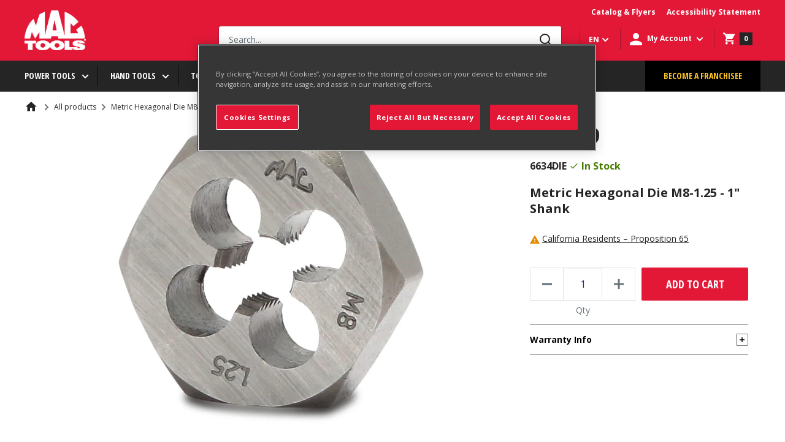

--- FILE ---
content_type: text/css
request_url: https://www.mactools.ca/cdn/shop/t/2/assets/mactools-component.scss.css?v=91611814178641438061675083045
body_size: 475
content:
.image-with-text__component .image-with-txt__background{background-color:#add8e6}@media (min-width: 1000px){.image-with-text__component .image-with-text{flex-direction:row;align-items:center;justify-content:normal}}@media (max-width: 999px){.image-with-text__component .image-with-text__text-container{width:100%!important}}@media (max-width: 360px){.container.page-header__text-container{padding:0}}.page-header__component .page-header__image-container{width:100%;height:465px;background-repeat:no-repeat;background-size:cover;position:relative;display:flex;align-items:center;justify-content:center}@media (max-width: 768px){.page-header__component .page-header__image-container{height:280px}}@media (max-width: 360px){.page-header__component .page-header__image-container{height:270px}}.page-header__component .image-text{font-family:IBM Plex Sans,sans-serif;font-style:normal;font-weight:700;font-size:30px;line-height:22px;text-transform:uppercase;color:#ddd;max-width:65%}@media (max-width: 768px){.page-header__component .image-text{font-size:20px}}@media (max-width: 360px){.page-header__component .image-text{font-size:20px}}.page-header__component .page-header__text{position:relative;background-color:#fff;padding:32px 48px;width:56%;z-index:1;margin:-90px auto 0;text-align:center}@media (max-width: 768px){.page-header__component .page-header__text{width:90%;padding:24px}}@media (max-width: 360px){.page-header__component .page-header__text{padding:24px 16px}}.page-header__component .page-header__text.left-align-variant{margin-left:0;margin-top:-90px;text-align:left}@media (max-width: 768px){.page-header__component .page-header__text.left-align-variant{margin-left:0}}@media (max-width: 360px){.page-header__component .page-header__text.left-align-variant{margin-left:0}}.page-header__component .page-header__text h3{font-family:Open Sans;font-style:normal;font-weight:700;font-size:14px;line-height:18px;color:#3f3f3f;margin-bottom:4px;text-transform:uppercase}.page-header__component .page-header__text h4{font-family:Open Sans Condensed;font-style:normal;font-weight:700;font-size:32px;line-height:40px;color:#252525;margin-bottom:8px;text-transform:uppercase}.page-header__component .page-header__text p{font-family:Open Sans;font-style:normal;font-weight:400;font-size:14px;line-height:20px;margin-bottom:24px;color:#3f3f3f}.page-header__component .banner-btn{display:flex;justify-content:center}.page-header__component .left-align-variant .banner-btn{display:flex;justify-content:left}.page-header__component .banner-btn a.btn-component{font-family:Open Sans Condensed;font-style:normal;font-weight:700;font-size:14px;line-height:16px;text-transform:uppercase;width:161px;height:48px;display:flex;align-items:center;text-align:center;justify-content:center;border-radius:2px;background:#e31837;color:#fff;border:1px solid #e31837;text-decoration:none}.page-header__component .banner-btn a.btn-component:hover{background-color:#960019;border:1px solid #960019}.page-title__heading{font-family:Open Sans Condensed;font-style:normal;font-weight:700;font-size:32px;line-height:40px;text-transform:uppercase;color:#1a1a1a;margin-bottom:32px!important}.image-text-tiles_component{display:flex;flex-wrap:wrap;margin-right:-15px;margin-left:-15px;margin-bottom:30px}.image-text-tiles_component .image-text__tiles-container{flex:0 0 100%;max-width:100%;margin-bottom:20px;padding-left:15px;padding-right:15px}@media (min-width: 395px){.image-text-tiles_component .image-text__tiles-container{flex:0 0 50%;max-width:50%}}@media (min-width: 1201px){.image-text-tiles_component .image-text__tiles-container{flex:0 0 25%;max-width:25%}}.image-text-tiles_component .image-text__tiles-section{background:#fff}.image-text-tiles_component .image-text-tiles__text-container{padding:0 15px 15px}.image-text-tiles_component .image-text-tiles__image-container{margin-bottom:8px;position:relative}.image-text-tiles_component .image-text-tiles__image-container .placeholder-svg{height:230px}.image-text-tiles_component .image-text-tiles__image-container img{width:100%;height:100%}.image-text-tiles_component .image-text-tiles__image-container .image-text{position:absolute;top:50%;left:50%;transform:translate(-50%,-50%);font-family:IBM Plex Sans,sans-serif;font-style:normal;font-weight:700;font-size:20px;line-height:110%;text-align:center;text-transform:uppercase;color:#ddd}.image-text-tiles_component .image-text-tiles__text{margin-bottom:20px}.image-text-tiles_component .image-text-tiles__text p{font-family:Open Sans;font-style:normal;font-weight:400;font-size:14px;line-height:20px;color:#1a1a1a}.image-text-tiles_component a{text-decoration:none}.image-text-tiles_component .image-text-tiles__button{line-height:0}.image-text-tiles_component .image-text-tiles__button a{font-family:Helvetica;font-style:normal;font-weight:400;font-size:14px;line-height:16px;color:#1d4eca;text-decoration-line:underline}.image-text-tiles_component .image-text-tiles__button a:hover{text-decoration:none}.listing-component__container{display:flex;flex-wrap:wrap;margin-right:-15px;margin-left:-15px;align-items:center}.listing-component__container .listing-image__container{flex:0 0 40%;max-width:40%;padding-right:12px;padding-left:15px}@media (max-width: 768px){.listing-component__container .listing-image__container{flex:0 0 100%;max-width:100%}}.listing-component__container .listing-image__container .listing-image{width:100%;height:300px;background-repeat:no-repeat;background-size:cover;background-position:top;position:relative;display:flex;align-items:center;justify-content:center}@media (max-width: 768px){.listing-component__container .listing-image__container .listing-image{height:350px}}@media (max-width: 360px){.listing-component__container .listing-image__container .listing-image{height:196px}}.listing-component__container .listing-image__container .listing-image .image-text{font-family:IBM Plex Sans,sans-serif;font-style:normal;font-weight:700;font-size:20px;line-height:110%;text-align:center;text-transform:uppercase;color:#ddd;max-width:60%}.listing-component__container .listing-text__container{flex:0 0 60%;max-width:60%;padding-right:15px;padding-left:12px}@media (max-width: 768px){.listing-component__container .listing-text__container{flex:0 0 90%;max-width:90%;background:#fff;padding:24px 32px;margin-top:-56px;z-index:1}}@media (max-width: 360px){.listing-component__container .listing-text__container{padding:16px 24px;margin-top:-56px;z-index:1}}.listing-component__container .listing-text__container .listing-place__time{display:flex;align-items:center;margin-bottom:12px}@media (max-width: 520px){.listing-component__container .listing-text__container .listing-place__time{display:block}}.listing-component__container .listing-text__container .listing-place__time div{font-family:Open Sans;font-style:normal;font-weight:400;font-size:12px;line-height:16px;color:#252525;display:flex;align-items:center}.listing-component__container .listing-text__container .listing-place__time div:first-child{padding-right:26px}@media (max-width: 520px){.listing-component__container .listing-text__container .listing-place__time div:first-child{padding-bottom:23px}}.listing-component__container .listing-text__container .listing-place__time img{padding-right:12px}.listing-component__container .listing-text__container h2{font-family:Open Sans;font-style:normal;font-weight:700;font-size:20px;line-height:26px;color:#000;margin-bottom:16px}.listing-component__container .listing-text__container .listing-text{margin-bottom:24px}.listing-component__container .listing-text__container .listing-text p{font-family:Open Sans;font-style:normal;font-weight:400;font-size:14px;line-height:20px;color:#252525}.listing-component__container .listing-text__container .listing-button a{width:161px;height:48px;background:#e31837;border-radius:2px;font-family:Open Sans Condensed;font-style:normal;font-weight:700;font-size:14px;line-height:16px;color:#fff;display:flex;align-items:center;text-align:center;text-transform:uppercase;justify-content:center}.listing-component__container .listing-text__container .listing-button a:hover{background-color:#960019;border:1px solid #960019}
/*# sourceMappingURL=/cdn/shop/t/2/assets/mactools-component.scss.css.map?v=91611814178641438061675083045 */


--- FILE ---
content_type: text/css
request_url: https://www.mactools.ca/cdn/shop/t/2/assets/bvaccel.css?v=182906634201352570941765520739
body_size: 16786
content:
/*! normalize.css v8.0.1 | MIT License | github.com/necolas/normalize.css */html{line-height:1.15;-webkit-text-size-adjust:100%}body{margin:0}main{display:block}h1{font-size:2em;margin:.67em 0}hr{box-sizing:content-box;height:0;overflow:visible}pre{font-family:monospace,monospace;font-size:1em}a{background-color:transparent}abbr[title]{border-bottom:none;text-decoration:underline;-webkit-text-decoration:underline dotted;text-decoration:underline dotted}b,strong{font-weight:bolder}code,kbd,samp{font-family:monospace,monospace;font-size:1em}small{font-size:80%}sub,sup{font-size:75%;line-height:0;position:relative;vertical-align:baseline}sub{bottom:-.25em}sup{top:-.5em}img{border-style:none}button,input,optgroup,select,textarea{font-family:inherit;font-size:100%;line-height:1.15;margin:0}button,input{overflow:visible}button,select{text-transform:none}button,[type=button],[type=reset],[type=submit]{-webkit-appearance:button}button::-moz-focus-inner,[type=button]::-moz-focus-inner,[type=reset]::-moz-focus-inner,[type=submit]::-moz-focus-inner{border-style:none;padding:0}button:-moz-focusring,[type=button]:-moz-focusring,[type=reset]:-moz-focusring,[type=submit]:-moz-focusring{outline:1px dotted ButtonText}fieldset{padding:.35em .75em .625em}legend{box-sizing:border-box;color:inherit;display:table;max-width:100%;padding:0;white-space:normal}progress{vertical-align:baseline}textarea{overflow:auto}[type=checkbox],[type=radio]{box-sizing:border-box;padding:0}[type=number]::-webkit-inner-spin-button,[type=number]::-webkit-outer-spin-button{height:auto}[type=search]{-webkit-appearance:textfield;outline-offset:-2px}[type=search]::-webkit-search-decoration{-webkit-appearance:none}::-webkit-file-upload-button{-webkit-appearance:button;font:inherit}details{display:block}summary{display:list-item}template{display:none}[hidden]{display:none}:export{breakTablet:641px;breakDesktop:1000px;breakHd:1280px}html{font-family:Open Sans,sans-serif,sans-serif}*:focus,*:focus-visible{box-shadow:0 0 0 2px #fff,0 0 2px 4px #3a97f9;outline:none}.h1,.h2,.h3,.h4,.h5,.h6{text-transform:uppercase;letter-spacing:.025rem}.h1,.h2,.h3{font-family:var(--font-opensans-condensed)}.h1{font-size:1.75rem;line-height:1.1428571429}@media (min-width: 641px){.h1{font-size:2.625rem;line-height:1.1428571429}}.h2{font-size:1.75rem;line-height:1.1428571429}@media (min-width: 641px){.h2{font-size:2.25rem;line-height:1.1666666667}}.h3{font-size:1.5rem;line-height:1.25}@media (min-width: 641px){.h3{font-size:1.875rem;line-height:1.2}}.h4,.h5,.h6{font-family:Barlow Condensed,sans-serif}.h4{font-size:1.25rem;line-height:1.2}@media (min-width: 641px){.h4{font-size:1.5rem;line-height:1.1666666667}}.h5{font-size:1.125rem;line-height:1.1666666667}.h6{font-size:.9375rem;line-height:1.2}.body-lg{font-size:.9375rem;line-height:1.6}@media (min-width: 1000px){.body-lg{font-size:1.125rem}}.body-base{font-size:.875rem;line-height:1.6}@media (min-width: 1000px){.body-base{font-size:.9375rem}}.body-sm{font-size:.75rem;line-height:1.5}.t-link{text-decoration:underline;font-weight:500}.t-link:visited{color:unset}.t-link--primary{color:#06adef}.t-link--primary:hover{color:#333}.t-link--secondary,.rte a:not(.button){color:#000}.t-link--secondary:hover,.rte a:hover:not(.button){color:#06adef}.rte{font-size:.9375rem;line-height:1.5}.u-hidden{display:none!important}@media (max-width: 640px){.u-hidden-mobile-only{display:none!important}}@media (min-width: 641px){.u-hidden-tablet-up{display:none!important}}@media (min-width: 641px) and (max-width: 999px){.u-hidden-tablet-only{display:none!important}}@media (min-width: 1000px){.u-hidden-desktop-up{display:none!important}}@media (min-width: 1000px) and (max-width: 1279px){.u-hidden-desktop-only{display:none!important}}@media (min-width: 1280px){.u-hidden-hd-up{display:none!important}}.u-bg-main{background-color:#fff}.u-mb-template{margin-bottom:40px}.u-list-simple,.u-list-inline{margin:0;padding:0;list-style:none}.u-list-inline li{display:inline-block}.u-full-bleed{margin-left:calc(var(--desktop-container-gutter) * -1);margin-right:calc(var(--desktop-container-gutter) * -1);max-width:none}.u-sr-only{border:0!important;clip:rect(1px,1px,1px,1px)!important;-webkit-clip-path:inset(50%)!important;clip-path:inset(50%)!important;height:1px!important;margin:-1px!important;overflow:hidden!important;padding:0!important;position:absolute!important;width:1px!important;white-space:nowrap!important}.u-clear-button{cursor:pointer;border:0;background-color:transparent;display:inline-block;margin:0;padding:0}.u-pointer{cursor:pointer}.u-no-link,.u-no-link:hover{text-decoration:none;color:inherit}.u-overflow-x-hidden{overflow-x:hidden}.bg-red-900{background:#ea2f33}.color-red-900{color:#ea2f33}.fill-red-900{fill:#ea2f33}.stroke-red-900{stroke:#ea2f33}.border-red-900{border-color:#ea2f33}.bg-red-700{background:#ee595c}.color-red-700{color:#ee595c}.fill-red-700{fill:#ee595c}.stroke-red-700{stroke:#ee595c}.border-red-700{border-color:#ee595c}.bg-blue-900{background:#06adef}.color-blue-900{color:#06adef}.fill-blue-900{fill:#06adef}.stroke-blue-900{stroke:#06adef}.border-blue-900{border-color:#06adef}.bg-blue-700{background:#38bef3}.color-blue-700{color:#38bef3}.fill-blue-700{fill:#38bef3}.stroke-blue-700{stroke:#38bef3}.border-blue-700{border-color:#38bef3}.bg-greyscale-900{background:#000}.color-greyscale-900{color:#000}.fill-greyscale-900{fill:#000}.border-greyscale-900{border-color:#000}.bg-greyscale-700{background:#333}.color-greyscale-700{color:#333}.fill-greyscale-700{fill:#333}.border-greyscale-700{border-color:#333}.bg-greyscale-600{background:#666}.color-greyscale-600{color:#666}.fill-greyscale-600{fill:#666}.border-greyscale-600{border-color:#666}.bg-greyscale-500{background:#999}.color-greyscale-500{color:#999}.fill-greyscale-500{fill:#999}.border-greyscale-500{border-color:#999}.bg-greyscale-400{background:#ccc}.color-greyscale-400{color:#ccc}.fill-greyscale-400{fill:#ccc}.border-greyscale-400{border-color:#ccc}.bg-greyscale-300{background:#e6e6e6}.color-greyscale-300{color:#e6e6e6}.fill-greyscale-300{fill:#e6e6e6}.border-greyscale-300{border-color:#e6e6e6}.bg-greyscale-200{background:#f2f2f2}.color-greyscale-200{color:#f2f2f2}.fill-greyscale-200{fill:#f2f2f2}.border-greyscale-200{border-color:#f2f2f2}.flex{display:flex}.column{flex-direction:column}.align-start{align-items:flex-start}.align-center{align-items:center}.align-end{align-items:flex-end}.justify-start{justify-content:flex-start}.justify-center{justify-content:center}.justify-end{justify-content:flex-end}.justify-between{justify-content:space-between}.justify-around{justify-content:space-around}.row{display:flex;flex-wrap:wrap;margin-left:-15px;margin-right:-15px}.row.collapse{margin-left:0;margin-right:0}.row.reverse{flex-direction:row-reverse}@media (min-width: 641px){.row.reverse-tablet-up{flex-direction:row-reverse}}@media (min-width: 1000px){.row.reverse-desktop-up{flex-direction:row-reverse}}.row[class*=-up-]>.column{display:flex;float:left;margin:0;padding:30px 15px}.row .column{padding:0 15px}.row .column.small-1{width:8.3333333333%}.row .column.small-2{width:16.6666666667%}.row .column.small-3{width:25%}.row .column.small-4{width:33.3333333333%}.row .column.small-5{width:41.6666666667%}.row .column.small-6{width:50%}.row .column.small-7{width:58.3333333333%}.row .column.small-8{width:66.6666666667%}.row .column.small-9{width:75%}.row .column.small-10{width:83.3333333333%}.row .column.small-11{width:91.6666666667%}.row .column.small-12{width:100%}@media (min-width: 641px){.row .column.medium-1{width:8.3333333333%}.row .column.medium-2{width:16.6666666667%}.row .column.medium-3{width:25%}.row .column.medium-4{width:33.3333333333%}.row .column.medium-5{width:41.6666666667%}.row .column.medium-6{width:50%}.row .column.medium-7{width:58.3333333333%}.row .column.medium-8{width:66.6666666667%}.row .column.medium-9{width:75%}.row .column.medium-10{width:83.3333333333%}.row .column.medium-11{width:91.6666666667%}.row .column.medium-12{width:100%}}@media (min-width: 1000px){.row .column.large-1{width:8.3333333333%}.row .column.large-2{width:16.6666666667%}.row .column.large-3{width:25%}.row .column.large-4{width:33.3333333333%}.row .column.large-5{width:41.6666666667%}.row .column.large-6{width:50%}.row .column.large-7{width:58.3333333333%}.row .column.large-8{width:66.6666666667%}.row .column.large-9{width:75%}.row .column.large-10{width:83.3333333333%}.row .column.large-11{width:91.6666666667%}.row .column.large-12{width:100%}}.small-up-1>.column{width:100%}.small-up-2>.column{width:50%}.small-up-3>.column{width:33.3333333333%}.small-up-4>.column{width:25%}.small-up-5>.column{width:20%}.small-up-6>.column{width:16.6666666667%}.small-up-7>.column{width:14.2857142857%}.small-up-8>.column{width:12.5%}@media (min-width: 641px){.medium-up-1>.column{width:100%}.medium-up-2>.column{width:50%}.medium-up-3>.column{width:33.3333333333%}.medium-up-4>.column{width:25%}.medium-up-5>.column{width:20%}.medium-up-6>.column{width:16.6666666667%}.medium-up-7>.column{width:14.2857142857%}.medium-up-8>.column{width:12.5%}}@media (min-width: 1000px){.large-up-1>.column{width:100%}.large-up-2>.column{width:50%}.large-up-3>.column{width:33.3333333333%}.large-up-4>.column{width:25%}.large-up-5>.column{width:20%}.large-up-6>.column{width:16.6666666667%}.large-up-7>.column{width:14.2857142857%}.large-up-8>.column{width:12.5%}}@media (max-width: 640px){#main{margin-top:60px}}.collection-header+.container .layout{width:100%;margin:15px auto;max-width:1300px}.collection-super{background-color:#fff}.collection-super h1,.collection-super h2,.collection-super h3,.collection-super h4{font-family:Open Sans Condensed;font-weight:700;text-transform:uppercase;color:#252525}@media (max-width: 640px){.template-collection .collection-super .container{padding:0 var(--mobile-container-gutter)}}.collection-super__header{position:relative}.collection-super__header-image{background-color:#000;height:25vw;background-size:cover}@media (max-width: 640px){.collection-super__header-image{height:38vw;background-position:center}}@media (max-width: 640px){.collection-super__information-container{padding:0}}.collection-super__information{margin-top:-125px;min-width:400px;max-width:575px;background-color:#fff;padding:22px 48px 22px 32px;position:relative;z-index:1}@media (max-width: 640px){.collection-super__information{margin-top:0;max-width:100%;min-width:0;padding:20px 0}}.collection-super__title{margin-top:0;margin-bottom:15px;font-size:36px}@media (max-width: 640px){.collection-super__title{font-size:32px}}.collection-super__description{font-family:Open Sans;font-size:.875rem;line-height:1.25rem;color:#252525}.collection-super__sub-collections-grid{margin-bottom:50px}@media (min-width: 641px){.collection-super__sub-collections-grid{margin-top:30px}}.collection-super__sub-collections-grid .row[class*=-up-]>.column{padding:15px}.collection-super__sub-collection{margin-bottom:20px!important;background-color:transparent;box-shadow:none;transition:background-color .8s ease,box-shadaow .8s ease}@media (max-width: 640px){.collection-super__sub-collection{padding:10px!important;border-right:0}}@media (min-width: 641px) and (max-width: 999px){.collection-super__sub-collection{min-height:100px}}@media (min-width: 641px){.collection-super__sub-collection:not(:nth-child(4n)){border-right:1px solid #DDDDDD}}@media (min-width: 1000px){.collection-super__sub-collection{min-height:220px}.collection-super__sub-collection:hover{background-color:#000;box-shadow:5px 5px 20px 3px #0000004d;border-right:0}.collection-super__sub-collection:hover .placeholder-svg,.collection-super__sub-collection:hover .collection-super__sub-collection__image{transform:scale(1.1)}.collection-super__sub-collection:hover .collection-super__sub-collection__title{color:#fff}.collection-super__sub-collection:hover .collection-super__sub-collection__icon{opacity:1}}.collection-super__sub-collection__image-wrapper{padding-bottom:75%;position:relative;overflow:hidden}.collection-super__sub-collection__image-wrapper:hover{background:#0000001a}.collection-super__sub-collection__image-wrapper:hover .collection-super__sub-collection__image{mix-blend-mode:darken}.collection-super__sub-collection__image-wrapper .placeholder-svg,.collection-super__sub-collection__image-wrapper .collection-super__sub-collection__image{position:absolute;top:0;left:0;width:100%;transition:transform .5s ease}.collection-super__sub-collection__title{font-size:24px;line-height:28px;text-align:center;margin-top:10px;display:flex;justify-content:center;transition:color .8s ease}@media (max-width: 640px){.collection-super__sub-collection__title{font-size:18px;line-height:20px}}.collection-super__sub-collection__title-span{position:relative}@media (min-width: 1000px){.collection-super__sub-collection__title-span{padding:0 30px;max-width:90%}}.collection-super__sub-collection__icon{opacity:0;position:absolute;top:50%;right:0;transform:translateY(-50%);display:inline-flex}.collection-super__sub-collection__icon .icon{fill:var(--color-red-base)}.sub-collection-tile{transition-delay:var(--delay)}.product-list{z-index:auto}@media (max-width: 640px){.template-collection .container:not(.page__sub-header-container){padding:0}}.template-collection .value-picker__inner{color:var(--color-black)}.login-register__form-container{padding:0px var(--desktop-container-gutter) 100px;color:#252525}@media (max-width: 999px){.login-register__form-container{padding:0px var(--mobile-container-gutter) 100px}}.login-register__form-container .row .column{padding:15px}.login-register__main-heading{font-family:Open Sans Condensed;font-weight:700;font-size:32px;line-height:49px;text-transform:uppercase}@media (max-width: 999px){.login-wrapper .row{margin:0}}.login-wrapper__image-column,.login-wrapper__form-column{padding:0!important}.login-wrapper__image{height:100%;background-size:cover}@media (max-width: 999px){.login-wrapper__image{height:50vw;padding:0}}@media (min-width: 1000px){.login-wrapper__image{position:sticky;height:calc(100vh - 158px);top:158px}}.login-wrapper__form-column,.login-wrapper__register-column{height:100%}.login-wrapper__form-column,.login-wrapper__register-column,.register-wrapper__register-info{padding:20px!important;background-color:#f4f4f4;border:1px solid #BDBDBD;border-radius:3px}.login-wrapper__heading{font-family:Open Sans Condensed;font-style:normal;font-weight:700;font-size:1.5625rem;line-height:1.5625rem;color:#000;text-transform:uppercase;margin-bottom:10px}.form__legend{color:#252525}.form__title{font-size:1.75rem;line-height:2.125rem}.privacy-wrapper.rte,a.rte__link{font-size:.875rem}.form__primary-actions{display:flex;justify-content:space-between;align-items:center}@media (max-width: 999px){.form__primary-actions{flex-direction:column}}.login-button{margin-bottom:15px}@media (min-width: 1000px){.login-button{max-width:50%}}.register-wrapper{color:#252525}.register-wrapper .row .column{padding:15px}.register-container{max-width:1080px;padding:var(--desktop-container-gutter)}@media (max-width: 999px){.register-container{padding:var(--mobile-container-gutter)}}.register-wrapper__hero{height:36.36vw;background-repeat:no-repeat;background-size:cover;position:relative}.register-wrapper__header-container{padding:30px;background-color:#fff;max-width:500px;margin:-95px auto 50px;position:relative}@media (max-width: 999px){.register-wrapper__header-container{margin:0 auto}}.register-wrapper__header{margin:0;font-family:Open Sans Condensed;font-style:normal;font-weight:700;font-size:2rem;line-height:2.5rem;text-align:center;text-transform:uppercase}.form-group-label{font-family:Open Sans;font-style:normal;font-weight:700;font-size:14px;line-height:20px;margin-bottom:10px}.register-wrapper__customer-registration{flex-direction:column}.register-wrapper__customer-type{margin-bottom:10px}.register-benefits p{font-family:Open Sans Condensed;font-style:normal;font-weight:700;font-size:1rem;line-height:1.5rem;text-transform:uppercase;color:#000}.register-benefits li{color:#000;padding-left:20px;text-indent:-20px;margin-bottom:10px;font-size:14px}@media (max-width: 999px){.reset-password-wrapper .row .column{padding:var(--mobile-container-gutter)}}.reset-password-wrapper__column{margin:100px auto}.register-wrapper__form .form__submit{max-width:250px}@media (max-width: 999px){.four-0-four-wrapper .row{margin:0}}.four-0-four-wrapper__image-column,.four-0-four-wrapper__form-column{padding:0!important}.four-0-four-wrapper__image{height:100%;background-size:cover}@media (max-width: 999px){.four-0-four-wrapper__image{height:50vw;padding:0}}@media (min-width: 1000px){.four-0-four-wrapper__image{position:sticky;height:calc(100vh - var(--header-height));top:var(--header-height)}}.four-0-four-wrapper__info-column{display:flex;justify-content:center}@media (max-width: 999px){.four-0-four-wrapper__info-column{padding:50px!important}}.four-0-four-wrapper__info-column .form__connection{padding:10px;height:48px}.four-0-four-wrapper__text{text-align:center}.four-0-four-wrapper__heading{font-size:3.5rem;line-height:3.75rem}.four-0-four-wrapper__description{font-size:.875rem;line-height:1.25rem;margin-bottom:50px}.article-item__play-button{position:absolute;top:50%;left:50%;transform:translate(-50%,-50%);border-radius:100%;border:2.5px solid var(--color-white);background:transparent;display:flex;justify-content:center;align-items:center;cursor:pointer;width:77px;height:77px}.article-item__play-button svg{position:relative}@media (max-width: 999px){.article-item__play-button svg{margin-left:5px;width:auto;height:auto}}@media (min-width: 1000px){.article-item__play-button svg{width:30px;height:30px;margin-left:10px}}[data-aos][data-aos][data-aos-duration="50"],body[data-aos-duration="50"] [data-aos]{transition-duration:50ms}[data-aos][data-aos][data-aos-delay="50"],body[data-aos-delay="50"] [data-aos]{transition-delay:0}[data-aos][data-aos][data-aos-delay="50"].aos-animate,body[data-aos-delay="50"] [data-aos].aos-animate{transition-delay:50ms}[data-aos][data-aos][data-aos-duration="100"],body[data-aos-duration="100"] [data-aos]{transition-duration:.1s}[data-aos][data-aos][data-aos-delay="100"],body[data-aos-delay="100"] [data-aos]{transition-delay:0}[data-aos][data-aos][data-aos-delay="100"].aos-animate,body[data-aos-delay="100"] [data-aos].aos-animate{transition-delay:.1s}[data-aos][data-aos][data-aos-duration="150"],body[data-aos-duration="150"] [data-aos]{transition-duration:.15s}[data-aos][data-aos][data-aos-delay="150"],body[data-aos-delay="150"] [data-aos]{transition-delay:0}[data-aos][data-aos][data-aos-delay="150"].aos-animate,body[data-aos-delay="150"] [data-aos].aos-animate{transition-delay:.15s}[data-aos][data-aos][data-aos-duration="200"],body[data-aos-duration="200"] [data-aos]{transition-duration:.2s}[data-aos][data-aos][data-aos-delay="200"],body[data-aos-delay="200"] [data-aos]{transition-delay:0}[data-aos][data-aos][data-aos-delay="200"].aos-animate,body[data-aos-delay="200"] [data-aos].aos-animate{transition-delay:.2s}[data-aos][data-aos][data-aos-duration="250"],body[data-aos-duration="250"] [data-aos]{transition-duration:.25s}[data-aos][data-aos][data-aos-delay="250"],body[data-aos-delay="250"] [data-aos]{transition-delay:0}[data-aos][data-aos][data-aos-delay="250"].aos-animate,body[data-aos-delay="250"] [data-aos].aos-animate{transition-delay:.25s}[data-aos][data-aos][data-aos-duration="300"],body[data-aos-duration="300"] [data-aos]{transition-duration:.3s}[data-aos][data-aos][data-aos-delay="300"],body[data-aos-delay="300"] [data-aos]{transition-delay:0}[data-aos][data-aos][data-aos-delay="300"].aos-animate,body[data-aos-delay="300"] [data-aos].aos-animate{transition-delay:.3s}[data-aos][data-aos][data-aos-duration="350"],body[data-aos-duration="350"] [data-aos]{transition-duration:.35s}[data-aos][data-aos][data-aos-delay="350"],body[data-aos-delay="350"] [data-aos]{transition-delay:0}[data-aos][data-aos][data-aos-delay="350"].aos-animate,body[data-aos-delay="350"] [data-aos].aos-animate{transition-delay:.35s}[data-aos][data-aos][data-aos-duration="400"],body[data-aos-duration="400"] [data-aos]{transition-duration:.4s}[data-aos][data-aos][data-aos-delay="400"],body[data-aos-delay="400"] [data-aos]{transition-delay:0}[data-aos][data-aos][data-aos-delay="400"].aos-animate,body[data-aos-delay="400"] [data-aos].aos-animate{transition-delay:.4s}[data-aos][data-aos][data-aos-duration="450"],body[data-aos-duration="450"] [data-aos]{transition-duration:.45s}[data-aos][data-aos][data-aos-delay="450"],body[data-aos-delay="450"] [data-aos]{transition-delay:0}[data-aos][data-aos][data-aos-delay="450"].aos-animate,body[data-aos-delay="450"] [data-aos].aos-animate{transition-delay:.45s}[data-aos][data-aos][data-aos-duration="500"],body[data-aos-duration="500"] [data-aos]{transition-duration:.5s}[data-aos][data-aos][data-aos-delay="500"],body[data-aos-delay="500"] [data-aos]{transition-delay:0}[data-aos][data-aos][data-aos-delay="500"].aos-animate,body[data-aos-delay="500"] [data-aos].aos-animate{transition-delay:.5s}[data-aos][data-aos][data-aos-duration="550"],body[data-aos-duration="550"] [data-aos]{transition-duration:.55s}[data-aos][data-aos][data-aos-delay="550"],body[data-aos-delay="550"] [data-aos]{transition-delay:0}[data-aos][data-aos][data-aos-delay="550"].aos-animate,body[data-aos-delay="550"] [data-aos].aos-animate{transition-delay:.55s}[data-aos][data-aos][data-aos-duration="600"],body[data-aos-duration="600"] [data-aos]{transition-duration:.6s}[data-aos][data-aos][data-aos-delay="600"],body[data-aos-delay="600"] [data-aos]{transition-delay:0}[data-aos][data-aos][data-aos-delay="600"].aos-animate,body[data-aos-delay="600"] [data-aos].aos-animate{transition-delay:.6s}[data-aos][data-aos][data-aos-duration="650"],body[data-aos-duration="650"] [data-aos]{transition-duration:.65s}[data-aos][data-aos][data-aos-delay="650"],body[data-aos-delay="650"] [data-aos]{transition-delay:0}[data-aos][data-aos][data-aos-delay="650"].aos-animate,body[data-aos-delay="650"] [data-aos].aos-animate{transition-delay:.65s}[data-aos][data-aos][data-aos-duration="700"],body[data-aos-duration="700"] [data-aos]{transition-duration:.7s}[data-aos][data-aos][data-aos-delay="700"],body[data-aos-delay="700"] [data-aos]{transition-delay:0}[data-aos][data-aos][data-aos-delay="700"].aos-animate,body[data-aos-delay="700"] [data-aos].aos-animate{transition-delay:.7s}[data-aos][data-aos][data-aos-duration="750"],body[data-aos-duration="750"] [data-aos]{transition-duration:.75s}[data-aos][data-aos][data-aos-delay="750"],body[data-aos-delay="750"] [data-aos]{transition-delay:0}[data-aos][data-aos][data-aos-delay="750"].aos-animate,body[data-aos-delay="750"] [data-aos].aos-animate{transition-delay:.75s}[data-aos][data-aos][data-aos-duration="800"],body[data-aos-duration="800"] [data-aos]{transition-duration:.8s}[data-aos][data-aos][data-aos-delay="800"],body[data-aos-delay="800"] [data-aos]{transition-delay:0}[data-aos][data-aos][data-aos-delay="800"].aos-animate,body[data-aos-delay="800"] [data-aos].aos-animate{transition-delay:.8s}[data-aos][data-aos][data-aos-duration="850"],body[data-aos-duration="850"] [data-aos]{transition-duration:.85s}[data-aos][data-aos][data-aos-delay="850"],body[data-aos-delay="850"] [data-aos]{transition-delay:0}[data-aos][data-aos][data-aos-delay="850"].aos-animate,body[data-aos-delay="850"] [data-aos].aos-animate{transition-delay:.85s}[data-aos][data-aos][data-aos-duration="900"],body[data-aos-duration="900"] [data-aos]{transition-duration:.9s}[data-aos][data-aos][data-aos-delay="900"],body[data-aos-delay="900"] [data-aos]{transition-delay:0}[data-aos][data-aos][data-aos-delay="900"].aos-animate,body[data-aos-delay="900"] [data-aos].aos-animate{transition-delay:.9s}[data-aos][data-aos][data-aos-duration="950"],body[data-aos-duration="950"] [data-aos]{transition-duration:.95s}[data-aos][data-aos][data-aos-delay="950"],body[data-aos-delay="950"] [data-aos]{transition-delay:0}[data-aos][data-aos][data-aos-delay="950"].aos-animate,body[data-aos-delay="950"] [data-aos].aos-animate{transition-delay:.95s}[data-aos][data-aos][data-aos-duration="1000"],body[data-aos-duration="1000"] [data-aos]{transition-duration:1s}[data-aos][data-aos][data-aos-delay="1000"],body[data-aos-delay="1000"] [data-aos]{transition-delay:0}[data-aos][data-aos][data-aos-delay="1000"].aos-animate,body[data-aos-delay="1000"] [data-aos].aos-animate{transition-delay:1s}[data-aos][data-aos][data-aos-duration="1050"],body[data-aos-duration="1050"] [data-aos]{transition-duration:1.05s}[data-aos][data-aos][data-aos-delay="1050"],body[data-aos-delay="1050"] [data-aos]{transition-delay:0}[data-aos][data-aos][data-aos-delay="1050"].aos-animate,body[data-aos-delay="1050"] [data-aos].aos-animate{transition-delay:1.05s}[data-aos][data-aos][data-aos-duration="1100"],body[data-aos-duration="1100"] [data-aos]{transition-duration:1.1s}[data-aos][data-aos][data-aos-delay="1100"],body[data-aos-delay="1100"] [data-aos]{transition-delay:0}[data-aos][data-aos][data-aos-delay="1100"].aos-animate,body[data-aos-delay="1100"] [data-aos].aos-animate{transition-delay:1.1s}[data-aos][data-aos][data-aos-duration="1150"],body[data-aos-duration="1150"] [data-aos]{transition-duration:1.15s}[data-aos][data-aos][data-aos-delay="1150"],body[data-aos-delay="1150"] [data-aos]{transition-delay:0}[data-aos][data-aos][data-aos-delay="1150"].aos-animate,body[data-aos-delay="1150"] [data-aos].aos-animate{transition-delay:1.15s}[data-aos][data-aos][data-aos-duration="1200"],body[data-aos-duration="1200"] [data-aos]{transition-duration:1.2s}[data-aos][data-aos][data-aos-delay="1200"],body[data-aos-delay="1200"] [data-aos]{transition-delay:0}[data-aos][data-aos][data-aos-delay="1200"].aos-animate,body[data-aos-delay="1200"] [data-aos].aos-animate{transition-delay:1.2s}[data-aos][data-aos][data-aos-duration="1250"],body[data-aos-duration="1250"] [data-aos]{transition-duration:1.25s}[data-aos][data-aos][data-aos-delay="1250"],body[data-aos-delay="1250"] [data-aos]{transition-delay:0}[data-aos][data-aos][data-aos-delay="1250"].aos-animate,body[data-aos-delay="1250"] [data-aos].aos-animate{transition-delay:1.25s}[data-aos][data-aos][data-aos-duration="1300"],body[data-aos-duration="1300"] [data-aos]{transition-duration:1.3s}[data-aos][data-aos][data-aos-delay="1300"],body[data-aos-delay="1300"] [data-aos]{transition-delay:0}[data-aos][data-aos][data-aos-delay="1300"].aos-animate,body[data-aos-delay="1300"] [data-aos].aos-animate{transition-delay:1.3s}[data-aos][data-aos][data-aos-duration="1350"],body[data-aos-duration="1350"] [data-aos]{transition-duration:1.35s}[data-aos][data-aos][data-aos-delay="1350"],body[data-aos-delay="1350"] [data-aos]{transition-delay:0}[data-aos][data-aos][data-aos-delay="1350"].aos-animate,body[data-aos-delay="1350"] [data-aos].aos-animate{transition-delay:1.35s}[data-aos][data-aos][data-aos-duration="1400"],body[data-aos-duration="1400"] [data-aos]{transition-duration:1.4s}[data-aos][data-aos][data-aos-delay="1400"],body[data-aos-delay="1400"] [data-aos]{transition-delay:0}[data-aos][data-aos][data-aos-delay="1400"].aos-animate,body[data-aos-delay="1400"] [data-aos].aos-animate{transition-delay:1.4s}[data-aos][data-aos][data-aos-duration="1450"],body[data-aos-duration="1450"] [data-aos]{transition-duration:1.45s}[data-aos][data-aos][data-aos-delay="1450"],body[data-aos-delay="1450"] [data-aos]{transition-delay:0}[data-aos][data-aos][data-aos-delay="1450"].aos-animate,body[data-aos-delay="1450"] [data-aos].aos-animate{transition-delay:1.45s}[data-aos][data-aos][data-aos-duration="1500"],body[data-aos-duration="1500"] [data-aos]{transition-duration:1.5s}[data-aos][data-aos][data-aos-delay="1500"],body[data-aos-delay="1500"] [data-aos]{transition-delay:0}[data-aos][data-aos][data-aos-delay="1500"].aos-animate,body[data-aos-delay="1500"] [data-aos].aos-animate{transition-delay:1.5s}[data-aos][data-aos][data-aos-duration="1550"],body[data-aos-duration="1550"] [data-aos]{transition-duration:1.55s}[data-aos][data-aos][data-aos-delay="1550"],body[data-aos-delay="1550"] [data-aos]{transition-delay:0}[data-aos][data-aos][data-aos-delay="1550"].aos-animate,body[data-aos-delay="1550"] [data-aos].aos-animate{transition-delay:1.55s}[data-aos][data-aos][data-aos-duration="1600"],body[data-aos-duration="1600"] [data-aos]{transition-duration:1.6s}[data-aos][data-aos][data-aos-delay="1600"],body[data-aos-delay="1600"] [data-aos]{transition-delay:0}[data-aos][data-aos][data-aos-delay="1600"].aos-animate,body[data-aos-delay="1600"] [data-aos].aos-animate{transition-delay:1.6s}[data-aos][data-aos][data-aos-duration="1650"],body[data-aos-duration="1650"] [data-aos]{transition-duration:1.65s}[data-aos][data-aos][data-aos-delay="1650"],body[data-aos-delay="1650"] [data-aos]{transition-delay:0}[data-aos][data-aos][data-aos-delay="1650"].aos-animate,body[data-aos-delay="1650"] [data-aos].aos-animate{transition-delay:1.65s}[data-aos][data-aos][data-aos-duration="1700"],body[data-aos-duration="1700"] [data-aos]{transition-duration:1.7s}[data-aos][data-aos][data-aos-delay="1700"],body[data-aos-delay="1700"] [data-aos]{transition-delay:0}[data-aos][data-aos][data-aos-delay="1700"].aos-animate,body[data-aos-delay="1700"] [data-aos].aos-animate{transition-delay:1.7s}[data-aos][data-aos][data-aos-duration="1750"],body[data-aos-duration="1750"] [data-aos]{transition-duration:1.75s}[data-aos][data-aos][data-aos-delay="1750"],body[data-aos-delay="1750"] [data-aos]{transition-delay:0}[data-aos][data-aos][data-aos-delay="1750"].aos-animate,body[data-aos-delay="1750"] [data-aos].aos-animate{transition-delay:1.75s}[data-aos][data-aos][data-aos-duration="1800"],body[data-aos-duration="1800"] [data-aos]{transition-duration:1.8s}[data-aos][data-aos][data-aos-delay="1800"],body[data-aos-delay="1800"] [data-aos]{transition-delay:0}[data-aos][data-aos][data-aos-delay="1800"].aos-animate,body[data-aos-delay="1800"] [data-aos].aos-animate{transition-delay:1.8s}[data-aos][data-aos][data-aos-duration="1850"],body[data-aos-duration="1850"] [data-aos]{transition-duration:1.85s}[data-aos][data-aos][data-aos-delay="1850"],body[data-aos-delay="1850"] [data-aos]{transition-delay:0}[data-aos][data-aos][data-aos-delay="1850"].aos-animate,body[data-aos-delay="1850"] [data-aos].aos-animate{transition-delay:1.85s}[data-aos][data-aos][data-aos-duration="1900"],body[data-aos-duration="1900"] [data-aos]{transition-duration:1.9s}[data-aos][data-aos][data-aos-delay="1900"],body[data-aos-delay="1900"] [data-aos]{transition-delay:0}[data-aos][data-aos][data-aos-delay="1900"].aos-animate,body[data-aos-delay="1900"] [data-aos].aos-animate{transition-delay:1.9s}[data-aos][data-aos][data-aos-duration="1950"],body[data-aos-duration="1950"] [data-aos]{transition-duration:1.95s}[data-aos][data-aos][data-aos-delay="1950"],body[data-aos-delay="1950"] [data-aos]{transition-delay:0}[data-aos][data-aos][data-aos-delay="1950"].aos-animate,body[data-aos-delay="1950"] [data-aos].aos-animate{transition-delay:1.95s}[data-aos][data-aos][data-aos-duration="2000"],body[data-aos-duration="2000"] [data-aos]{transition-duration:2s}[data-aos][data-aos][data-aos-delay="2000"],body[data-aos-delay="2000"] [data-aos]{transition-delay:0}[data-aos][data-aos][data-aos-delay="2000"].aos-animate,body[data-aos-delay="2000"] [data-aos].aos-animate{transition-delay:2s}[data-aos][data-aos][data-aos-duration="2050"],body[data-aos-duration="2050"] [data-aos]{transition-duration:2.05s}[data-aos][data-aos][data-aos-delay="2050"],body[data-aos-delay="2050"] [data-aos]{transition-delay:0}[data-aos][data-aos][data-aos-delay="2050"].aos-animate,body[data-aos-delay="2050"] [data-aos].aos-animate{transition-delay:2.05s}[data-aos][data-aos][data-aos-duration="2100"],body[data-aos-duration="2100"] [data-aos]{transition-duration:2.1s}[data-aos][data-aos][data-aos-delay="2100"],body[data-aos-delay="2100"] [data-aos]{transition-delay:0}[data-aos][data-aos][data-aos-delay="2100"].aos-animate,body[data-aos-delay="2100"] [data-aos].aos-animate{transition-delay:2.1s}[data-aos][data-aos][data-aos-duration="2150"],body[data-aos-duration="2150"] [data-aos]{transition-duration:2.15s}[data-aos][data-aos][data-aos-delay="2150"],body[data-aos-delay="2150"] [data-aos]{transition-delay:0}[data-aos][data-aos][data-aos-delay="2150"].aos-animate,body[data-aos-delay="2150"] [data-aos].aos-animate{transition-delay:2.15s}[data-aos][data-aos][data-aos-duration="2200"],body[data-aos-duration="2200"] [data-aos]{transition-duration:2.2s}[data-aos][data-aos][data-aos-delay="2200"],body[data-aos-delay="2200"] [data-aos]{transition-delay:0}[data-aos][data-aos][data-aos-delay="2200"].aos-animate,body[data-aos-delay="2200"] [data-aos].aos-animate{transition-delay:2.2s}[data-aos][data-aos][data-aos-duration="2250"],body[data-aos-duration="2250"] [data-aos]{transition-duration:2.25s}[data-aos][data-aos][data-aos-delay="2250"],body[data-aos-delay="2250"] [data-aos]{transition-delay:0}[data-aos][data-aos][data-aos-delay="2250"].aos-animate,body[data-aos-delay="2250"] [data-aos].aos-animate{transition-delay:2.25s}[data-aos][data-aos][data-aos-duration="2300"],body[data-aos-duration="2300"] [data-aos]{transition-duration:2.3s}[data-aos][data-aos][data-aos-delay="2300"],body[data-aos-delay="2300"] [data-aos]{transition-delay:0}[data-aos][data-aos][data-aos-delay="2300"].aos-animate,body[data-aos-delay="2300"] [data-aos].aos-animate{transition-delay:2.3s}[data-aos][data-aos][data-aos-duration="2350"],body[data-aos-duration="2350"] [data-aos]{transition-duration:2.35s}[data-aos][data-aos][data-aos-delay="2350"],body[data-aos-delay="2350"] [data-aos]{transition-delay:0}[data-aos][data-aos][data-aos-delay="2350"].aos-animate,body[data-aos-delay="2350"] [data-aos].aos-animate{transition-delay:2.35s}[data-aos][data-aos][data-aos-duration="2400"],body[data-aos-duration="2400"] [data-aos]{transition-duration:2.4s}[data-aos][data-aos][data-aos-delay="2400"],body[data-aos-delay="2400"] [data-aos]{transition-delay:0}[data-aos][data-aos][data-aos-delay="2400"].aos-animate,body[data-aos-delay="2400"] [data-aos].aos-animate{transition-delay:2.4s}[data-aos][data-aos][data-aos-duration="2450"],body[data-aos-duration="2450"] [data-aos]{transition-duration:2.45s}[data-aos][data-aos][data-aos-delay="2450"],body[data-aos-delay="2450"] [data-aos]{transition-delay:0}[data-aos][data-aos][data-aos-delay="2450"].aos-animate,body[data-aos-delay="2450"] [data-aos].aos-animate{transition-delay:2.45s}[data-aos][data-aos][data-aos-duration="2500"],body[data-aos-duration="2500"] [data-aos]{transition-duration:2.5s}[data-aos][data-aos][data-aos-delay="2500"],body[data-aos-delay="2500"] [data-aos]{transition-delay:0}[data-aos][data-aos][data-aos-delay="2500"].aos-animate,body[data-aos-delay="2500"] [data-aos].aos-animate{transition-delay:2.5s}[data-aos][data-aos][data-aos-duration="2550"],body[data-aos-duration="2550"] [data-aos]{transition-duration:2.55s}[data-aos][data-aos][data-aos-delay="2550"],body[data-aos-delay="2550"] [data-aos]{transition-delay:0}[data-aos][data-aos][data-aos-delay="2550"].aos-animate,body[data-aos-delay="2550"] [data-aos].aos-animate{transition-delay:2.55s}[data-aos][data-aos][data-aos-duration="2600"],body[data-aos-duration="2600"] [data-aos]{transition-duration:2.6s}[data-aos][data-aos][data-aos-delay="2600"],body[data-aos-delay="2600"] [data-aos]{transition-delay:0}[data-aos][data-aos][data-aos-delay="2600"].aos-animate,body[data-aos-delay="2600"] [data-aos].aos-animate{transition-delay:2.6s}[data-aos][data-aos][data-aos-duration="2650"],body[data-aos-duration="2650"] [data-aos]{transition-duration:2.65s}[data-aos][data-aos][data-aos-delay="2650"],body[data-aos-delay="2650"] [data-aos]{transition-delay:0}[data-aos][data-aos][data-aos-delay="2650"].aos-animate,body[data-aos-delay="2650"] [data-aos].aos-animate{transition-delay:2.65s}[data-aos][data-aos][data-aos-duration="2700"],body[data-aos-duration="2700"] [data-aos]{transition-duration:2.7s}[data-aos][data-aos][data-aos-delay="2700"],body[data-aos-delay="2700"] [data-aos]{transition-delay:0}[data-aos][data-aos][data-aos-delay="2700"].aos-animate,body[data-aos-delay="2700"] [data-aos].aos-animate{transition-delay:2.7s}[data-aos][data-aos][data-aos-duration="2750"],body[data-aos-duration="2750"] [data-aos]{transition-duration:2.75s}[data-aos][data-aos][data-aos-delay="2750"],body[data-aos-delay="2750"] [data-aos]{transition-delay:0}[data-aos][data-aos][data-aos-delay="2750"].aos-animate,body[data-aos-delay="2750"] [data-aos].aos-animate{transition-delay:2.75s}[data-aos][data-aos][data-aos-duration="2800"],body[data-aos-duration="2800"] [data-aos]{transition-duration:2.8s}[data-aos][data-aos][data-aos-delay="2800"],body[data-aos-delay="2800"] [data-aos]{transition-delay:0}[data-aos][data-aos][data-aos-delay="2800"].aos-animate,body[data-aos-delay="2800"] [data-aos].aos-animate{transition-delay:2.8s}[data-aos][data-aos][data-aos-duration="2850"],body[data-aos-duration="2850"] [data-aos]{transition-duration:2.85s}[data-aos][data-aos][data-aos-delay="2850"],body[data-aos-delay="2850"] [data-aos]{transition-delay:0}[data-aos][data-aos][data-aos-delay="2850"].aos-animate,body[data-aos-delay="2850"] [data-aos].aos-animate{transition-delay:2.85s}[data-aos][data-aos][data-aos-duration="2900"],body[data-aos-duration="2900"] [data-aos]{transition-duration:2.9s}[data-aos][data-aos][data-aos-delay="2900"],body[data-aos-delay="2900"] [data-aos]{transition-delay:0}[data-aos][data-aos][data-aos-delay="2900"].aos-animate,body[data-aos-delay="2900"] [data-aos].aos-animate{transition-delay:2.9s}[data-aos][data-aos][data-aos-duration="2950"],body[data-aos-duration="2950"] [data-aos]{transition-duration:2.95s}[data-aos][data-aos][data-aos-delay="2950"],body[data-aos-delay="2950"] [data-aos]{transition-delay:0}[data-aos][data-aos][data-aos-delay="2950"].aos-animate,body[data-aos-delay="2950"] [data-aos].aos-animate{transition-delay:2.95s}[data-aos][data-aos][data-aos-duration="3000"],body[data-aos-duration="3000"] [data-aos]{transition-duration:3s}[data-aos][data-aos][data-aos-delay="3000"],body[data-aos-delay="3000"] [data-aos]{transition-delay:0}[data-aos][data-aos][data-aos-delay="3000"].aos-animate,body[data-aos-delay="3000"] [data-aos].aos-animate{transition-delay:3s}[data-aos][data-aos][data-aos-easing=linear],body[data-aos-easing=linear] [data-aos]{transition-timing-function:cubic-bezier(.25,.25,.75,.75)}[data-aos][data-aos][data-aos-easing=ease],body[data-aos-easing=ease] [data-aos]{transition-timing-function:ease}[data-aos][data-aos][data-aos-easing=ease-in],body[data-aos-easing=ease-in] [data-aos]{transition-timing-function:ease-in}[data-aos][data-aos][data-aos-easing=ease-out],body[data-aos-easing=ease-out] [data-aos]{transition-timing-function:ease-out}[data-aos][data-aos][data-aos-easing=ease-in-out],body[data-aos-easing=ease-in-out] [data-aos]{transition-timing-function:ease-in-out}[data-aos][data-aos][data-aos-easing=ease-in-back],body[data-aos-easing=ease-in-back] [data-aos]{transition-timing-function:cubic-bezier(.6,-.28,.735,.045)}[data-aos][data-aos][data-aos-easing=ease-out-back],body[data-aos-easing=ease-out-back] [data-aos]{transition-timing-function:cubic-bezier(.175,.885,.32,1.275)}[data-aos][data-aos][data-aos-easing=ease-in-out-back],body[data-aos-easing=ease-in-out-back] [data-aos]{transition-timing-function:cubic-bezier(.68,-.55,.265,1.55)}[data-aos][data-aos][data-aos-easing=ease-in-sine],body[data-aos-easing=ease-in-sine] [data-aos]{transition-timing-function:cubic-bezier(.47,0,.745,.715)}[data-aos][data-aos][data-aos-easing=ease-out-sine],body[data-aos-easing=ease-out-sine] [data-aos]{transition-timing-function:cubic-bezier(.39,.575,.565,1)}[data-aos][data-aos][data-aos-easing=ease-in-out-sine],body[data-aos-easing=ease-in-out-sine] [data-aos]{transition-timing-function:cubic-bezier(.445,.05,.55,.95)}[data-aos][data-aos][data-aos-easing=ease-in-quad],body[data-aos-easing=ease-in-quad] [data-aos]{transition-timing-function:cubic-bezier(.55,.085,.68,.53)}[data-aos][data-aos][data-aos-easing=ease-out-quad],body[data-aos-easing=ease-out-quad] [data-aos]{transition-timing-function:cubic-bezier(.25,.46,.45,.94)}[data-aos][data-aos][data-aos-easing=ease-in-out-quad],body[data-aos-easing=ease-in-out-quad] [data-aos]{transition-timing-function:cubic-bezier(.455,.03,.515,.955)}[data-aos][data-aos][data-aos-easing=ease-in-cubic],body[data-aos-easing=ease-in-cubic] [data-aos]{transition-timing-function:cubic-bezier(.55,.085,.68,.53)}[data-aos][data-aos][data-aos-easing=ease-out-cubic],body[data-aos-easing=ease-out-cubic] [data-aos]{transition-timing-function:cubic-bezier(.25,.46,.45,.94)}[data-aos][data-aos][data-aos-easing=ease-in-out-cubic],body[data-aos-easing=ease-in-out-cubic] [data-aos]{transition-timing-function:cubic-bezier(.455,.03,.515,.955)}[data-aos][data-aos][data-aos-easing=ease-in-quart],body[data-aos-easing=ease-in-quart] [data-aos]{transition-timing-function:cubic-bezier(.55,.085,.68,.53)}[data-aos][data-aos][data-aos-easing=ease-out-quart],body[data-aos-easing=ease-out-quart] [data-aos]{transition-timing-function:cubic-bezier(.25,.46,.45,.94)}[data-aos][data-aos][data-aos-easing=ease-in-out-quart],body[data-aos-easing=ease-in-out-quart] [data-aos]{transition-timing-function:cubic-bezier(.455,.03,.515,.955)}[data-aos^=fade][data-aos^=fade]{opacity:0;transition-property:opacity,transform}[data-aos^=fade][data-aos^=fade].aos-animate{opacity:1;transform:translateZ(0)}[data-aos=fade-up]{transform:translate3d(0,100px,0)}[data-aos=fade-down]{transform:translate3d(0,-100px,0)}[data-aos=fade-right]{transform:translate3d(-100px,0,0)}[data-aos=fade-left]{transform:translate3d(100px,0,0)}[data-aos=fade-up-right]{transform:translate3d(-100px,100px,0)}[data-aos=fade-up-left]{transform:translate3d(100px,100px,0)}[data-aos=fade-down-right]{transform:translate3d(-100px,-100px,0)}[data-aos=fade-down-left]{transform:translate3d(100px,-100px,0)}[data-aos^=zoom][data-aos^=zoom]{opacity:0;transition-property:opacity,transform}[data-aos^=zoom][data-aos^=zoom].aos-animate{opacity:1;transform:translateZ(0) scale(1)}[data-aos=zoom-in]{transform:scale(.6)}[data-aos=zoom-in-up]{transform:translate3d(0,100px,0) scale(.6)}[data-aos=zoom-in-down]{transform:translate3d(0,-100px,0) scale(.6)}[data-aos=zoom-in-right]{transform:translate3d(-100px,0,0) scale(.6)}[data-aos=zoom-in-left]{transform:translate3d(100px,0,0) scale(.6)}[data-aos=zoom-out]{transform:scale(1.2)}[data-aos=zoom-out-up]{transform:translate3d(0,100px,0) scale(1.2)}[data-aos=zoom-out-down]{transform:translate3d(0,-100px,0) scale(1.2)}[data-aos=zoom-out-right]{transform:translate3d(-100px,0,0) scale(1.2)}[data-aos=zoom-out-left]{transform:translate3d(100px,0,0) scale(1.2)}[data-aos^=slide][data-aos^=slide]{transition-property:transform}[data-aos^=slide][data-aos^=slide].aos-animate{transform:translateZ(0)}[data-aos=slide-up]{transform:translate3d(0,100%,0)}[data-aos=slide-down]{transform:translate3d(0,-100%,0)}[data-aos=slide-right]{transform:translate3d(-100%,0,0)}[data-aos=slide-left]{transform:translate3d(100%,0,0)}[data-aos^=flip][data-aos^=flip]{-webkit-backface-visibility:hidden;backface-visibility:hidden;transition-property:transform}[data-aos=flip-left]{transform:perspective(2500px) rotateY(-100deg)}[data-aos=flip-left].aos-animate{transform:perspective(2500px) rotateY(0)}[data-aos=flip-right]{transform:perspective(2500px) rotateY(100deg)}[data-aos=flip-right].aos-animate{transform:perspective(2500px) rotateY(0)}[data-aos=flip-up]{transform:perspective(2500px) rotateX(-100deg)}[data-aos=flip-up].aos-animate{transform:perspective(2500px) rotateX(0)}[data-aos=flip-down]{transform:perspective(2500px) rotateX(100deg)}[data-aos=flip-down].aos-animate{transform:perspective(2500px) rotateX(0)}.fade-enter-active,.fade-leave-active{transition:opacity .3s ease}.fade-enter,.fade-leave-active{opacity:0}.fade-slow-enter-active,.fade-slow-leave-active{transition:opacity .6s ease}.fade-slow-enter,.fade-slow-leave-active{opacity:0}.off-canvas-right-enter-active,.off-canvas-right-leave-active{transition:all .3s ease}.off-canvas-right-enter,.off-canvas-right-leave-active{opacity:0;transform:translate(100%)}.slide-vertical-enter-active,.slide-vertical-leave-active{transition:.3s ease-out all;overflow:hidden}.slide-vertical-enter,.slide-vertical-leave-active{max-height:0!important}.slide-fade-left-enter-active,.slide-fade-left-leave-active{transition:all .3s ease}.slide-fade-left-enter,.slide-fade-left-leave-active{transform:translate(30px);opacity:0}.slide-fade-right-enter-active,.slide-fade-right-leave-active{transition:all .3s ease}.slide-fade-right-enter,.slide-fade-right-leave-active{transform:translate(-30px);opacity:0}.slide-fade-up-enter-active,.slide-fade-up-leave-active{transition:all .3s ease}.slide-fade-up-enter,.slide-fade-up-leave-active{transform:translateY(30px);opacity:0}.slide-fade-down-enter-active,.slide-fade-down-leave-active{transition:all .3s ease}.slide-fade-down-enter,.slide-fade-down-leave-active{transform:translateY(-30px);opacity:0}.product-block-list__item .card{margin-bottom:0}.product-block-list__item--gallery .card{margin-bottom:1.875pxrem}.product-block-list__item--description:not(:last-child) .card{border-bottom-left-radius:0;border-bottom-right-radius:0}.product-block-list__item--content:not(:last-of-type) .card{border-radius:0}.product-block-list__item--content:last-of-type .card{border-top-left-radius:0;border-top-right-radius:0}.product-block-list .card__collapsible-button{padding:1.5rem 1.875pxrem}.product-block-list__item--description .card__header{padding:1.875pxrem 1.875pxrem 0}.card__title{transition:color .2s ease-in-out}.product-block-list__item:hover .card__title{color:#38bef3}.product-block-list__item--description .card__section{padding:1.5rem 1.875pxrem 1.875pxrem}.card__collapsible-content{padding:0 1.875pxrem 1.875pxrem}.card__collapsible-content .rte a{font-weight:500}.card__section-list{list-style-type:none;padding:0;margin:0}.card__section-list-item{display:flex;align-items:center}.card__section-list-item>svg{margin-right:.9375pxrem}.card__section-list-item:not(:last-of-type){margin-bottom:.625rem}.card__section-list-link{font-weight:500;text-decoration:underline}.card__section-list-link:hover{color:#38bef3}.card__collapsible-button .plus-button{width:.9375rem;height:.9375rem;color:#06adef}.card__collapsible-button .plus-button--large:before{width:1rem;height:.25rem}.card__collapsible-button .plus-button--large:after{width:.25rem;height:1rem}.product-block-list__item--description .expandable-content__toggle{padding:1rem 1.875pxrem}@media (min-width: 1000px){.product-block-list{margin-bottom:3.125rem}.pdp-top--quickview .product-block-list{margin-bottom:0}}.fifty{display:flex;flex-flow:row wrap;margin-bottom:1.5625rem}@media (min-width: 1000px){.fifty{margin-bottom:3.125rem}}.fifty__content-container,.fifty__picture-container{flex-basis:100%}@media (min-width: 641px){.fifty__content-container,.fifty__picture-container{flex:1}}.fifty__content{margin:0 auto;padding:2.5rem var(--mobile-container-gutter);color:#fff}@media (min-width: 641px){.fifty__content{max-width:43.75rem;padding:5rem calc(var(--desktop-container-gutter) + 1.875rem)}}@media (min-width: 1000px){.fifty__content{margin-right:0}}@media (min-width: 1480px){.fifty__content{padding-left:1.875pxrem}}.fifty__content-headline{margin-bottom:0}.fifty__content-divider{display:inline-block;width:5rem;height:.125rem;margin:1.5rem 0;background:#ea2f33}@media (min-width: 1000px){.fifty__content-divider{margin:2.5rem 0}}.fifty__content-copy{margin-bottom:1.5rem}@media (min-width: 1000px){.fifty__content-copy{margin-bottom:2.5rem}}.fifty__list{display:grid;grid-template:auto/repeat(2,1fr);-moz-column-gap:1.5rem;column-gap:1.5rem;list-style-type:none;padding:0;margin:0}.fifty__list-item{display:grid;grid-template:1fr/1.3125rem 1fr;-moz-column-gap:1.25rem;column-gap:1.25rem;align-items:baseline;font-size:.875rem;line-height:1.7142857143;font-weight:500}@media (min-width: 1000px){.fifty__list-item{font-size:1.125rem;line-height:1.6666666667}}.fifty__list-item svg{width:1.3125rem;color:#0bd300}.fifty__picture-container{position:relative}@media (min-width: 641px){.fifty__image{-o-object-fit:cover;object-fit:cover;position:absolute;top:0;left:0;width:100%;height:100%}}@media (min-width: 641px){.fifty__picture-gradient{max-width:9.1954022989%;background:linear-gradient(to right,#000,#0000);position:absolute;top:0;left:0;width:100%;height:100%}}.before-after{margin-bottom:1.5625rem}@media (min-width: 1000px){.before-after{margin-bottom:3.125rem}}.before-after__heading{margin-top:0;margin-bottom:1.5rem}@media (min-width: 641px){.before-after__heading{margin-bottom:1.875rem}}.before-after__picture-container{display:grid;grid-template:auto/repeat(2,1fr);gap:.0625rem}@media (min-width: 1000px){.before-after__picture-container{grid-template:auto/repeat(4,1fr);gap:.125rem}}.before-after__picture{position:relative;padding-bottom:100%}.before-after__image{-o-object-fit:cover;object-fit:cover;position:absolute;top:0;left:0;width:100%;height:100%}.nav-bar__linklist .link:hover,.nav-bar__linklist .link:focus,.nav-bar__linklist .nav-bar__link[aria-expanded=true],.nav-bar__linklist .nav-dropdown__link[aria-expanded=true]{color:var(--color-yellow-base);outline:none;box-shadow:none!important}.nav-bar__linklist .nav-bar__item{font-size:14px;line-height:16px;font-family:var(--font-opensans-condensed);text-transform:uppercase;font-weight:700}.nav-bar__linklist .nav-bar__item:last-child{position:absolute;right:0;margin-right:0;background:#000;padding:17px 31px}.nav-bar .nav-dropdown{background:var(--color-black)}.nav-bar .nav-dropdown .nav-dropdown__item:hover{background:var(--color-grey-base)}.nav-bar .nav-dropdown .nav-dropdown{background:var(--color-grey-base);top:-1px}.nav-bar .nav-dropdown .nav-dropdown .nav-dropdown__item:hover{background:var(--color-grey-bg)}.nav-bar__link .icon--nav-triangle path:nth-of-type(1){fill:var(--color-black)}.nav-bar__link .icon--nav-triangle path:nth-of-type(2){fill:var(--color-grey-border)}.nav-dropdown{padding:0}.nav-dropdown__item{padding:14px 0;font-size:14px;line-height:20px;font-family:var(--font-opensans);font-weight:400;text-transform:initial}@media (max-width: 640px){.pdp-top{margin-top:60px}}@media (max-width: 640px){.pdp-top .container{padding:0}}.pdp-top .product-block-list__item--gallery{width:100%}@media (min-width: 1000px){.pdp-top .product-block-list__item--gallery{width:66%}}.pdp-top .product-block-list__item--info{width:100%}@media (min-width: 1000px){.pdp-top .product-block-list__item--info{width:33%}}@media (min-width: 1000px){.pdp-top.pdp-top--quickview .product-block-list__item--info{width:50%}}.pdp-top .product-meta__price{font-family:var(--font-opensans);font-weight:700;font-size:36px;line-height:26px;margin-bottom:20px;padding:0 20px;color:var(--color-grey-base)}@media (max-width: 640px){.pdp-top .product-meta__price{padding:0}}@media (min-width: 1000px){.pdp-top .product-meta__price{font-size:36px;padding:0}}.pdp-top .product-meta__compare-at-price{font-family:var(--font-opensans);font-weight:400;font-size:18px;line-height:28px;text-decoration:line-through;color:var(--color-grey-light);margin-left:10px}.pdp-top .product-meta__badge{padding:4px 8px;background-color:var(--color-grey-base);color:var(--color-white);font-family:var(--font-opensans);font-weight:700;font-size:12px;line-height:16px;text-transform:uppercase;margin-right:4px}.pdp-top .product-meta__badge.new{background-color:var(--color-grey-base)}.pdp-top .product-meta__badge.sale{background-color:var(--color-red-base)}.pdp-top .product-meta__badge.custom,.pdp-top .product-meta__badge.oos{background-color:var(--color-warning-dark)}.pdp-top .product-meta__badge.hidden-badge{opacity:0}.pdp-top .product-card__image.placeholder{width:50%;-o-object-fit:contain;object-fit:contain;-o-object-position:top;object-position:top}@media (max-width: 640px){.pdp-top .product-card__image.placeholder{width:100%}}.pdp-top .product-meta__sku{padding:4px 0;font-family:var(--font-opensans);font-weight:700;font-size:16px;line-height:20px;text-transform:uppercase;color:var(--color-grey-base)}.pdp-top .product-meta__reference{margin-top:20px;padding:0 20px}@media (max-width: 640px){.pdp-top .product-meta__reference{padding:0}}@media (min-width: 1000px){.pdp-top .product-meta__reference{padding:0}}.pdp-top .product-meta__stock-status{font-family:var(--font-opensans);font-weight:700;font-size:16px;line-height:26px}.pdp-top .product-meta__stock-status svg{position:relative;top:-2px}.pdp-top .product-meta__stock-status.available{color:var(--color-success-dark)}.pdp-top .product-meta__stock-status.unavailable{color:var(--color-error-base)}.pdp-top .card__section{padding:20px 0}@media (min-width: 1000px){.pdp-top .card__section{padding:20px}}.pdp-top .product-meta__title{margin-top:20px;margin-bottom:26px;font-family:var(--font-opensans);color:var(--color-grey-base);font-weight:700;font-size:20px;line-height:26px;text-transform:none;padding:0 20px}@media (max-width: 640px){.pdp-top .product-meta__title{padding:0}}@media (min-width: 1000px){.pdp-top .product-meta__title{padding:0}}.pdp-top .product-meta__selected{font-family:var(--font-opensans);color:var(--color-grey-base);font-weight:700;font-size:14px;line-height:18px;margin:0 20px 16px}@media (max-width: 640px){.pdp-top .product-meta__selected{margin:0 0 16px}}@media (min-width: 1000px){.pdp-top .product-meta__selected{margin:0 0 16px}}.pdp-top .product-meta__variant-box{display:none;flex-wrap:wrap;margin-bottom:10px;padding:0 20px}@media (min-width: 1000px){.pdp-top .product-meta__variant-box{padding:0}}.pdp-top .product-meta__variant-card{padding:4px 8px;font-family:var(--font-opensans);font-weight:400;font-size:12px;line-height:20px;border:1px solid var(--color-grey-light);text-transform:uppercase;margin-right:4px;transition:.3s all ease-in-out}.pdp-top .product-meta__variant-card:hover,.pdp-top .product-meta__variant-card.active{color:var(--color-red-base);border-color:var(--color-red-base)}.pdp-top .product-form__holder{display:flex;justify-content:space-between;align-items:flex-start}.pdp-top .product-form__holder .button{width:50%;margin-left:10px}@media (max-width: 640px){.pdp-top .product-form__holder.mobile-margins{margin:0}}.pdp-top.pdp-top--quickview .product-form__holder{flex-direction:column}.pdp-top.pdp-top--quickview .product-form__holder .button{margin-left:0;margin-bottom:10px;width:100%}.pdp-top .product-form__info-item--quantity{display:flex;flex-direction:column;align-items:center;justify-content:flex-start;width:50%}.pdp-top .product-form__info-item--quantity .product-form__info-content{padding:0}.pdp-top .product-form__info-item--quantity .product-form__info-content .quantity-selector--product{height:54px;width:100%;justify-content:space-between}.pdp-top .product-form__info-item--quantity .product-form__info-content .quantity-selector--product button,.pdp-top .product-form__info-item--quantity .product-form__info-content .quantity-selector--product input{width:33%;padding:0;display:flex;justify-content:center}.pdp-top .product-form__info-item--quantity .product-form__info-title{width:100%;text-align:center;font-family:var(--font-opensans);font-weight:400;font-size:14px;line-height:20px;margin-bottom:14px}.pdp-top .button.disabled{width:100%;margin-bottom:16px}.pdp-top--configure-one .product-form__holder .button{width:100%;margin-left:0}.product-meta__prop-65{font-family:var(--font-opensans);font-weight:400;font-size:14px;line-height:16px;text-decoration:underline;color:var(--color-grey-base)}.product-meta__prop-65-holder{margin-bottom:20px}@media (max-width: 640px){.product-meta__prop-65-holder .mobile-margins{margin:0}}.product-meta__accordion-holder{border-top:1px solid var(--color-disabled-background);border-bottom:1px solid var(--color-disabled-background);padding:14px 0}.product-meta__accordion-holder.second{margin-top:-1px}.mobile-margins{margin-left:20px;margin-right:20px}@media (min-width: 1000px){.mobile-margins{margin-left:0;margin-right:0}}.product-meta__accordion-title{display:flex;align-items:center;justify-content:space-between;width:100%;font-family:var(--font-opensans);font-weight:700;font-size:14px;line-height:18px;color:var(--color-black);cursor:pointer;padding:0 20px}@media (min-width: 1000px){.product-meta__accordion-title{padding:0}}.product-meta__accordion-button{border:1px solid var(--color-disabled-background);border-radius:2px;padding:5px}.product-meta__accordion-content{font-family:var(--font-opensans);color:var(--color-black);font-weight:400;font-size:14px;line-height:20px;transition:.3s all ease-in-out;height:0px;overflow:hidden;padding:0 20px}@media (min-width: 1000px){.product-meta__accordion-content{padding:0}}.product-meta__accordion-content.active{height:auto;margin-top:14px;overflow-y:scroll}.product-meta__wishlist-btn{display:flex;align-items:center;margin-top:30px;padding:0 20px}@media (max-width: 640px){.product-meta__wishlist-btn{padding:0}}@media (min-width: 1000px){.product-meta__wishlist-btn{padding:0}}#addToWishListText{font-family:var(--font-opensans);font-size:14px;line-height:26px;color:var(--color-blue-dark);text-decoration:underline;margin-left:4px;pointer-events:visible}.product-meta__warning-box{padding:14px;margin-bottom:16px;background-color:var(--color-yellow-light);margin-left:20px;margin-right:20px;color:var(--color-black)}@media (min-width: 1000px){.product-meta__warning-box{margin-left:0;margin-right:0}}.product-meta__warning-strong{font-weight:700;font-family:var(--font-opensans);font-size:14px;line-height:18px;margin-bottom:4px}.product-meta__warning-content{font-weight:400;font-family:var(--font-opensans);font-size:14px;line-height:18px}.product-meta__warning-content a{font-weight:700;text-decoration:underline}/*! Flickity v2.2.2
https://flickity.metafizzy.co
---------------------------------------------- */.flickity-enabled{position:relative}.flickity-enabled:focus{outline:none}.flickity-viewport{overflow:hidden;position:relative;height:100%;box-shadow:none!important}.flickity-slider{position:absolute;width:100%;height:100%}.flickity-enabled.is-draggable{-webkit-tap-highlight-color:transparent;-webkit-user-select:none;-moz-user-select:none;user-select:none;box-shadow:none!important}.flickity-enabled.is-draggable .flickity-viewport{cursor:move;cursor:grab}.flickity-enabled.is-draggable .flickity-viewport.is-pointer-down{cursor:grabbing}.flickity-button{position:absolute;background:#ffffffbf;border:none;color:#333}.flickity-button:hover{background:#fff;cursor:pointer}.flickity-button:focus{outline:none;box-shadow:0 0 0 5px #19f}.flickity-button:active{opacity:.6}.flickity-button:disabled{opacity:.3;cursor:auto;pointer-events:none}.flickity-button-icon{fill:currentColor}.flickity-prev-next-button{top:50%;width:44px;height:44px;border-radius:50%;transform:translateY(-50%)}.flickity-prev-next-button.previous{left:10px}.flickity-prev-next-button.next{right:10px}.flickity-rtl .flickity-prev-next-button.previous{left:auto;right:10px}.flickity-rtl .flickity-prev-next-button.next{right:auto;left:10px}.flickity-prev-next-button .flickity-button-icon{position:absolute;left:20%;top:20%;width:60%;height:60%}.flickity-page-dots{position:absolute;width:100%;bottom:-25px;padding:0;margin:0;list-style:none;text-align:center;line-height:1}.flickity-rtl .flickity-page-dots{direction:rtl}.flickity-page-dots .dot{display:inline-block;width:10px;height:10px;margin:0 8px;background:#333;border-radius:50%;opacity:.25;cursor:pointer}.flickity-page-dots .dot.is-selected{opacity:1}.product-gallery{width:100%;padding:0 16px}@media (min-width: 1000px){.product-gallery{width:66%;padding:0}.pdp-top--quickview .product-gallery{width:50%}}.product-gallery-main{width:100%;margin:0 15px;background-color:var(--color-white)}.product-gallery-thumbs{position:relative}@media (min-width: 1000px){.product-gallery-thumbs{width:550px}}@media (max-width: 999px){.product-gallery-thumbs{width:312px}}.product-gallery-thumbs .flickity-prev-next-button.previous{left:-10px;transform:translate(-100%,-50%)}.product-gallery-thumbs .flickity-prev-next-button.next{right:-10px;transform:translate(100%,-50%)}.product-gallery-thumbs:after{content:"";height:100%;width:10px;background-color:#fff;box-shadow:-17px 0 21px 18px #fff;position:absolute;top:0;right:0}.product-gallery-thumbs--no-more:after{opacity:0;visibility:hidden}.product-gallery__button{padding:10px;border:1px solid var(--color-disabled-background);border-radius:100%;display:none}@media (min-width: 1000px){.product-gallery__button{display:block}}.carousel-cell{height:330px;width:100%;display:flex;align-items:center;justify-content:center;background-color:var(--color-white);counter-increment:a}@media (max-width: 640px){.pdp-top--quickview .carousel-cell{height:200px}}@media (min-width: 1000px){.carousel-cell{height:500px}.pdp-top--quickview .carousel-cell{height:300px}}@media (min-width: 1000px){.carousel-cell-zoom:hover{cursor:move}.carousel-cell-zoom:hover .product-gallery__image{opacity:0;transform:scale(1.1)}.carousel-cell-zoom:hover .product-gallery__image--zoom{opacity:1}}.product-gallery__image{-o-object-fit:contain;object-fit:contain;-o-object-position:center;object-position:center;width:100%;height:100%;position:relative;z-index:2;transition:opacity .3s ease,transform .3s ease}.product-gallery__image--zoom{position:absolute;top:0;left:0;height:100%;width:100%;z-index:1;background-repeat:no-repeat;opacity:0}.product-gallery__thumbnails{display:flex;margin:30px auto;justify-content:center}.carousel-cell-thumbnail{width:80px;margin-right:10px;flex:0 0 auto;display:inline-block}@media (max-width: 999px){.carousel-cell-thumbnail{margin-right:19px}}.carousel-cell-thumbnail img{opacity:.5!important}.carousel-cell-thumbnail:after{content:"";width:85px;display:block;background-color:var(--color-bue-base);margin-top:4px;border-bottom:2px solid transparent}.carousel-cell-thumbnail.thumb-selected img{opacity:1!important}.carousel-cell-thumbnail.thumb-selected:after{border-color:var(--color-blue-base)}.product-gallery__thumb{height:85px;width:85px;margin-right:25px;display:flex;align-items:center;-o-object-fit:cover;object-fit:cover;justify-content:center;background-color:var(--color-white);border:1px solid var(--color-disabled-background)}.product-gallery__holder{display:flex;justify-content:space-between;align-items:center;height:330px}@media (max-width: 640px){.pdp-top--quickview .product-gallery__holder{height:200px}}@media (min-width: 1000px){.product-gallery__holder{height:500px}.pdp-top--quickview .product-gallery__holder{height:300px}}.product-gallery__video,.video-wrapper{width:100%;height:100%}@media (max-width: 640px){.select-wrapper{margin:0}}.product-gallery__thumb-overlay{width:85px;height:85px;margin-top:-85px;display:flex;justify-content:center;align-items:center;background-color:#0006}.product-meta__warranty-holder{display:flex;justify-content:space-between;align-items:center;flex-wrap:wrap}.product-meta__warranty-title{font-family:var(--font-opensans);font-weight:700;font-size:12px;line-height:20px;margin:0;width:100%}.product-meta__warranty-content{font-family:var(--font-opensans);font-weight:400;font-size:12px;line-height:20px;margin-bottom:5px;width:100%}.quickview-modal{position:fixed;top:0;left:0;min-height:100vh;width:100%;overflow-y:auto;background-color:#0009;opacity:1;visibility:visible;pointer-events:unset}.quickview-modal .modal__overlay{position:fixed;top:0;left:0;right:0;bottom:0}.quickview-modal .modal__content{position:absolute;left:50%;transform:translate(-50%);margin-bottom:50px;max-width:100%;background-color:#fff;padding:30px}@media (max-width: 640px){.quickview-modal .modal__content{height:95vh;min-width:90%;overflow:scroll;top:50%;transform:translate(-50%,-50%)}}@media (min-width: 641px){.quickview-modal .modal__content{top:50px;padding:45px;min-width:800px}}.quickview-modal .modal__title{margin-bottom:1rem}.quickview-modal .modal__close{position:absolute;top:10px;right:10px;height:44px;width:44px;font-size:2.25rem;line-height:44px;padding:8px;text-align:center}section[data-vue-root=ProductCard]{width:calc(50% - 20px);margin-right:20px;margin-top:20px}@media (min-width: 641px){section[data-vue-root=ProductCard]{width:calc(33% - 20px)}}@media (min-width: 1000px){section[data-vue-root=ProductCard]{width:calc(25% - 20px)}}.product-card{width:100%;height:100%;display:flex;flex-direction:column;align-items:flex-start;justify-content:flex-start}.product-card .product-card__image-holder{position:relative;margin-bottom:20px;padding:16px;border:1px solid var(--color-grey-borderlight);width:100%;text-align:center}.product-card .product-card__image-holder:hover{background:#0000001a;border-color:#000}.product-card .product-card__image-holder:hover .product-card__image{mix-blend-mode:darken}.product-card .product-card__image{-o-object-fit:contain;object-fit:contain;-o-object-position:center;object-position:center;width:100%;height:100%}.product-card .product-card__hover-icon{position:absolute;bottom:0;right:0;height:48px;width:48px;background-color:#000;display:flex;justify-content:center;align-items:center}.product-card .product-card__hover-icon svg{fill:#fff}.product-card .product-card__price{font-family:var(--font-opensans);font-weight:700;color:var(--color-black);font-size:24px;line-height:24px;margin-bottom:20px;padding:0}.product-card .product-card__compare-at-price{font-family:var(--font-opensans);font-weight:400;font-size:14px;line-height:26px;text-decoration:line-through;color:var(--color-grey-light);margin-left:5px}.product-card .product-card__badge{position:relative;left:7px;top:10px;padding:4px 8px;background-color:var(--color-grey-base);color:var(--color-white);font-family:var(--font-opensans);font-weight:700;font-size:12px;line-height:16px;text-transform:uppercase;z-index:1}.product-card .product-card__badge.new{background-color:var(--color-grey-base)}.product-card .product-card__badge.sale{background-color:var(--color-red-base)}.product-card .product-card__badge.custom,.product-card .product-card__badge.oos{background-color:var(--color-warning-dark)}.product-card .product-card__badge.hidden-badge{opacity:0}.product-card .product-card__warning-box{width:100%;padding:14px;background-color:var(--color-warning-light);margin-left:0;margin-right:0}.product-card .product-card__warning-strong{font-weight:700;font-family:var(--font-opensans);font-size:14px;line-height:18px;margin-bottom:4px}.product-card .product-card__warning-content{font-weight:400;font-family:var(--font-opensans);font-size:14px;line-height:18px}.product-card .product-card__warning-content a{font-weight:700;text-decoration:underline}.product-card .product-card__sku{padding:4px 0;font-family:var(--font-opensans);font-weight:400;font-size:14px;line-height:20px;margin-bottom:12px;text-transform:uppercase}.product-card .product-card__reference{margin-top:20px;padding:0 20px}@media (min-width: 1000px){.product-card .product-card__reference{padding:0}}.product-card .product-card__title{margin-top:0;margin-bottom:24px;font-family:var(--font-opensans);color:var(--color-grey-base);font-weight:700;font-size:16px;line-height:20px;text-transform:none;padding:0}@media (min-width: 1000px){.product-card .product-card__title{padding:0}}.product-card .product-card-form__holder{width:100%;display:flex;justify-content:space-between;align-items:flex-start}@media (max-width: 640px){.product-card .product-card-form__holder .button{min-width:140px;padding:16px}}.product-card .product-card-form__holder .button,.product-card .product-card-form__holder a.button{width:100%;pointer-events:visible}.product-card .button.disabled{width:100%}.product-list .product-card .product-card__image{min-height:131.6px;max-height:131.6px}@media (min-width: 600px){.product-list .product-card .product-card__image{min-height:184.4px;max-height:184.4px}}@media (min-width: 992px){.product-list .product-card .product-card__image{min-height:184.4px;max-height:184.4px}}.product-line__block-child__products .product-card .product-card__image{min-height:325px;max-height:325px}@media (min-width: 600px){.product-line__block-child__products .product-card .product-card__image{min-height:108px;max-height:108px}}@media (min-width: 992px){.product-line__block-child__products .product-card .product-card__image{min-height:286px;max-height:286px}}.product-line__block-child__products .product-card .product-card__image{min-height:197px;max-height:197px}@media (min-width: 600px){.product-line__block-child__products .product-card .product-card__image{min-height:203px;max-height:203px}}@media (min-width: 992px){.product-line__block-child__products .product-card .product-card__image{min-height:195px;max-height:195px}}.product-card__info-box-wrapper{flex:1;width:100%}.product-card__info-box{height:100%;width:100%}.product-card__info-box p.min-qty{position:absolute;transform:translateY(-15px);font-size:12px}.product-card__wishlist-btn{display:flex;align-items:center;float:right;margin-top:3px;pointer-events:visible;color:#000}@media (min-width: 1000px){.product-card__wishlist-btn{padding:0}}.product-list--with-sidebar{padding-left:20px}@media (min-width: 1000px){.product-list--with-sidebar{padding-left:0}}.heart-empty{display:block}.heart-full{display:none;animation:scaleOutIn .5s ease}@keyframes scaleOutIn{0%{transform:scale(1)}50%{transform:scale(1.3)}to{transform:scale(1)}}.btn-disabled .heart-empty{display:none}.btn-disabled .heart-full{display:block}.pointer-events-visible{pointer-events:visible}.search-bar__submit{background:#fff;color:var(--color-grey-base)}.header__logo{margin:0}.header__search-bar-wrapper{display:flex;justify-content:flex-end}.header__search-bar-wrapper .search-bar{width:70%;margin-right:24px}.header__action-item:not(:last-child):before,.header__action-item:not(:last-child):after{background:var(--color-red-dark)}.header__cart-count{top:0;border-radius:0;font-family:var(--font-opensans);font-size:11px;font-weight:700;line-height:20px;right:-23px}@media (max-width: 640px){.header__cart-count{top:-21px;right:-20px}}.header__action-item-content{display:flex;align-items:center}.header__action-item-content img{margin-right:8px}.header__action-item-content svg{margin-right:4px}.header__action-item-content span.hidden-pocket.hidden-lap{display:none}.nav-bar__item .nav-bar__link{text-transform:uppercase;font-size:14px;font-weight:700;line-height:16px}.nav-bar__item .nav-bar__link:hover,.nav-bar__item .nav-bar__link[aria-expanded=true],.nav-bar__item .nav-dropdown__link:hover{color:var(--color-yellow-base)}.nav-bar__item:not(:last-child):after{position:absolute;content:"";right:-15px;top:calc(50% - 17px);background:var(--color-disabled-text);height:34px;width:1px}.nav-bar__linklist{position:relative}.nav-bar__linklist .nav-bar__item:last-child{position:absolute;right:0;padding-left:30px;padding-right:30px;background:var(--color-black);height:100%}.nav-bar__linklist .nav-bar__item:last-child .nav-bar__link{color:var(--color-yellow-base)}.nav-bar__linklist .nav-bar__item:nth-last-child(2){margin-right:0}.nav-bar__linklist .nav-bar__item:nth-last-child(3){margin-right:0}.nav-bar__linklist .nav-bar__item:nth-last-child(3):after{content:none}.nav-bar__linklist .nav-bar__item:empty{display:none}.header__content{flex:1;display:flex;flex-direction:column;justify-content:center}.header__inner{align-items:unset}.header__search-bar{display:flex}.header__pencil-banner{display:flex;justify-content:flex-end}.pencil_banner-menu__item{position:relative;display:inline-block;margin-left:18px;padding-bottom:16px;font-size:12px}.pencil_banner-menu__item .nav-bar__link{font-family:var(--font-opensans);font-size:12px;font-weight:600}.pencil_banner-menu__item .nav-bar__link:hover,.pencil_banner-menu__item .nav-bar__link[aria-expanded=true]{color:var(--color-yellow-base)}.pencil_banner-menu__item .nav-bar__link .icon--arrow-bottom{margin-left:2px}.header__action-item-link .icon--person{width:20px;height:20px;margin-right:8px}#pencil_banner-menu-popover{padding:16px;z-index:2;margin-right:-6px;margin-left:-46px}.pencil_banner-submenu__item{font-family:var(--font-opensans);font-size:12px;padding:0;margin-bottom:8px;color:var(--color-black);transition:.3s all ease-in-out}.pencil_banner-submenu__item:hover{color:var(--color-blue-base);text-decoration:underline}.pencil_banner-submenu__item:last-child{margin-bottom:0}.icon--logo{width:99px;height:64px}.icon--header-cart{width:20px;height:20px;color:var(--color-white)}@media (max-width: 999px){.header__pencil-banner{display:none}}@media (max-width: 768px){.header__inner{justify-content:space-between;align-items:center}.icon--logo{width:61px;height:40px}.header__action-item--account{display:none}}@media (max-width: 640px){.header__content{flex:0}.header__search-bar-wrapper{display:block;background:var(--color-grey-base);padding-top:15px}.search-bar{padding:8px 0}.header__action-item--cart{padding-left:10px}}@media screen and (min-width: 641px){.popover--loggedout{right:56px!important}.popover--loggedin{right:55px!important}}@media screen and (min-width: 1280px){#account-popover{transform:scale(1);top:calc(100% + 17px)}.popover--loggedout{right:12px!important}.popover--loggedin{right:87px!important}#account-popover .icon--nav-triangle-borderless{left:calc(73% - 9px)}}.header #create_customer input[type=radio]:checked:before{display:none}@media (max-width: 640px){#shopify-section-product-pdp-bottom .container{padding:0}#shopify-section-product-pdp-bottom .container .accordion{margin-top:1px}#shopify-section-product-pdp-bottom .container .accordion__header{padding:19px 18px!important;background:var(--color-grey-base);color:var(--color-white);text-transform:uppercase;font-family:var(--font-opensans-condensed);font-size:14px;line-height:16px;width:100%;display:flex;justify-content:space-between;align-items:center;font-weight:700}#shopify-section-product-pdp-bottom .container .accordion__content{padding:25px 16px;max-height:none!important}}.block__title{color:var(--color-grey-base);font-family:var(--font-opensans-condensed);font-weight:700;font-size:32px;line-height:40px;margin-bottom:28px;text-transform:uppercase}@media (max-width: 640px){.block__title{font-size:28px}}.feature__block-feature-list{display:grid;grid-template-columns:repeat(2,minmax(0,1fr));-moz-column-gap:61px;column-gap:61px;margin-top:34px}@media (max-width: 640px){.feature__block-feature-list{margin-top:14px;grid-template-columns:repeat(1,minmax(0,1fr))}}.feature__block-feature-list.full-width{grid-template-columns:repeat(1,minmax(0,1fr))}.feature__block-feature-item{font-family:var(--font-opensans);color:var(--color-grey-base);font-size:14px;line-height:20px;margin-bottom:24px;padding-left:28px;position:relative}.feature__block-feature-item:before{position:absolute;content:"";width:8px;height:8px;background:var(--color-grey-base);border-radius:100%;left:8px;top:5px}.feature__block{border-bottom:1px solid var(--color-disabled-background);margin-top:32px}.specs__block{margin-top:39px;padding-bottom:40px;border-bottom:1px solid var(--color-disabled-background)}.specs__block.specs__block-collapse .specs__block-spec-list{max-height:none}.specs__block.specs__block-collapse .specs__block-gradient-layer{display:none}.specs__block.specs__block-collapse .specs__block-btn-view-all-specs{margin-top:0}.specs__block.specs__block-no__expandable .specs__block-spec-list{border:1px solid var(--color-disabled-background)}.specs__block-spec-list{overflow-y:hidden;max-height:430px}.specs__block-spec-item{display:flex;align-items:center;font-family:var(--font-opensans);font-size:14px;line-height:20px;color:var(--color-grey-base)}.specs__block-spec-item:nth-child(odd){background:var(--color-white-smoke)}.specs__block-spec-item.grey-bg{background:var(--color-white-smoke)}.specs__block-spec-item .specs__block-spec-key{flex:1;padding:16px}.specs__block-spec-item .specs__block-spec-value{flex:1;font-weight:700;padding:16px;border-left:1px solid var(--color-disabled-background)}@media (max-width: 640px){.specs__block-spec-item .specs__block-spec-value{flex:1;text-align:right;border-left:none}}.specs__block-btn-view-all-specs{padding:20px 16px;display:flex;align-items:center;cursor:pointer;margin-top:-16px;background:#fff;width:100%}.specs__block-btn-view-all-specs .specs__block-plus-label{color:#000;padding:1px 5px;border:1px solid var(--color-disabled-background);border-radius:2px}.specs__block-btn-view-all-specs .specs__block-btn-text{font-family:var(--font-opensans);font-size:14px;font-weight:700;line-height:16px;text-decoration:underline;color:var(--color-grey-base);margin-left:8px}.specs__block-gradient-layer{background:linear-gradient(359.99deg,#000 -30.24%,#fff0 99.99%);height:40px;width:100%;margin-top:-24px}.includes__block{margin-top:40px;padding-bottom:40px;border-bottom:1px solid var(--color-disabled-background)}.includes__block .includes__block-includes-container{display:flex;justify-content:space-between;align-items:center;margin-top:30px}.includes__block .includes_block-includes-intro-content{display:grid;grid-template-columns:repeat(2,minmax(0,1fr));flex:1}.includes__block .includes_block-includes-intro-content.full-width{grid-template-columns:repeat(1,minmax(0,1fr))}.includes__block .includes_block-includes-intro-item{font-family:var(--font-opensans);color:var(--color-grey-base);font-size:14px;line-height:20px;margin-bottom:16px}.includes__block .includes_block-includes-image{flex:1}.includes__block .includes_block-includes-image img{height:360px;width:100%;-o-object-fit:cover;object-fit:cover}.manual__block{margin-top:45px;font-family:var(--font-opensans);padding-bottom:40px;border-bottom:1px solid var(--color-disabled-background)}.manual__block .manual__block-manual-description{margin:30px 0;font-size:14px;line-height:20px}.manual__block .manual__block-manual-item{padding:18px 30px;background:var(--color-white-smoke);display:flex;justify-content:space-between;align-items:center;font-size:14px;margin-bottom:4px}.manual__block .manual__block-manual-item-wrapper{display:flex;align-items:center}.manual__block .manual_item-file-name{margin-left:15px;line-height:20px;color:var(--color-grey-base)}.manual__block .manual_item-download-link{margin-right:10px;color:var(--color-grey-base);text-decoration:underline;line-height:16px}.manual__block .download-container{cursor:pointer}.sticky-bottom{padding-top:50px}.product-line__block{margin-top:39px}@media (max-width: 640px){.product-line__block{margin:25px 16px}}.product-line__block-child__products{display:flex;align-items:center;position:relative}.product-line__block-child_products-carousel-cell{width:calc(25% - 30px);margin:0 15px;height:500px}@media (min-width: 1000px){.product-line__block-child_products-carousel-cell{height:560px}}@media (max-width: 640px){.product-line__block-child_products-carousel-cell{width:100%;margin:0 5px}}.product-line__block-child__products-flickity{display:flex;flex:1}.pdp__bottom-mobile{display:none}@media (max-width: 640px){.pdp__bottom-mobile{display:block}}.pdp__bottom-desktop{display:block}@media (max-width: 640px){.pdp__bottom-desktop{display:none}}.product-line__button{background:var(--color-disabled-background);color:var(--color-white);border:1px solid var(--color-grey-border);padding:10px;border-radius:100%}.product-line__prev-button{position:absolute;left:-20px;z-index:4}@media (max-width: 640px){.product-line__prev-button{display:none}}.product-line__next-button{position:absolute;right:0}@media (max-width: 640px){.product-line__next-button{display:none}}.pdp__subheader{display:flex;align-items:center;justify-content:center;background:var(--color-grey-base)}@media (max-width: 768px){.pdp__subheader{display:none}}.pdp__subheader .pdp__subheader-item{padding:32px 30px;font-family:var(--font-opensans-condensed);font-weight:700;font-size:18px;line-height:16px;color:#fff;text-transform:uppercase;cursor:pointer}.pdp__subheader .pdp__subheader-item.active{box-shadow:inset 0 -4px #e31837}.sticky-submenu{position:fixed;width:100%;z-index:5}.sticky-submenu .pdp__subheader{height:50px}.sticky-submenu .pdp__subheader-item{padding:18px 30px}.modal--email_signup .modal__dialog iframe{height:calc(100vh - 100px)}@media screen and (min-width: 641px){.modal--email_signup .modal__dialog{width:1091px;display:flex}.modal--email_signup .modal__dialog .email_signup-content{flex:1;padding:75px 26px 0 93px}.modal--email_signup .modal__dialog .email_signup-content .popup-email_signup__title{color:#000;font-family:var(--font-opensans-condensed);font-weight:700;font-size:36px;line-height:40px;letter-spacing:.0025em;text-transform:uppercase;margin-bottom:23px}.modal--email_signup .modal__dialog .email_signup-content .popup-email_signup__content{font-family:var(--font-opensans);font-size:18px;line-height:28px;color:#000}.modal--email_signup .modal__dialog .email_signup-content .popup-email_signup__content a{color:var(--color-blue-base);text-decoration:underline}.modal--email_signup .modal__dialog iframe{flex:1}}.footer{background:var(--color-grey-base)}.footer__newsletter{background:var(--color-red-base);padding:22px 0}.footer__newsletter-header{text-align:center;color:#fff}@media (max-width: 999px){.footer__newsletter-header{margin-bottom:15px}}@media (min-width: 1000px){.footer__newsletter-header{text-align:left}}.footer__newsletter-title{font-family:var(--font-opensans-condensed);font-size:20px;line-height:26px;margin-bottom:2px;font-weight:700;text-transform:uppercase}@media (min-width: 641px){.footer__newsletter-title{font-size:24px;line-height:28px}}.footer__newsletter-sub-title{font-family:var(--font-opensans);font-size:14px;line-height:20px;font-weight:400;text-align:center;letter-spacing:.3px}@media (max-width: 640px){.footer__newsletter-sub-title{max-width:284px}}@media (min-width: 641px){.footer__newsletter-sub-title{font-size:12px;line-height:18px}}.footer__newsletter-wrapper{display:flex;flex-direction:column;align-items:center;width:100%;max-width:1200px;margin-left:auto;margin-right:auto}@media (max-width: 640px){.footer__newsletter-wrapper{padding:0 1.3rem}}@media (min-width: 1000px){.footer__newsletter-wrapper{flex-direction:row;justify-content:space-between;align-items:center}}.footer__input-wrapper{display:flex;max-width:560px;font-family:var(--font-opensans)}.footer__input-wrapper input{border:0;border-radius:2px 0 0 2px}@media (max-width: 640px){.footer__input-wrapper input{width:60vw}}@media (min-width: 641px){.footer__input-wrapper input{width:438px;max-width:438px}}.footer__input-wrapper label{color:var(--color-disabled-text);font-size:14px;font-family:var(--font-opensans)}.footer__input-wrapper .form__submit{background:#252525;color:#fff;margin:0;display:inline-block;height:48px;padding:0 25px;line-height:48px;width:124px;border-radius:0 2px 2px 0}@media (max-width: 640px){.footer__input-wrapper .form__submit{width:auto;min-width:100px;padding:0 15px}}@media (max-width: 640px){.footer__wrapper{margin-top:38px}}.footer__title{color:#ddd;font-family:var(--font-opensans-condensed);font-weight:700;padding-bottom:1rem;font-size:14px;line-height:18px}@media (max-width: 640px){.footer__title{flex-direction:row-reverse;justify-content:flex-end}}@media (min-width: 641px){.footer__title{padding-bottom:.5rem;border-bottom:solid 1px var(--color-disabled-text)}}.footer__link-item{color:#ddd;font-family:var(--font-opensans);font-size:12px;line-height:18px;outline:none;box-shadow:none!important}.footer__link-item:has(svg.support-in-lag-icon){display:flex}.footer__link-item svg.support-in-lag-icon{-webkit-margin-end:5px;margin-inline-end:5px}.footer__link-item:hover{color:var(--color-yellow-base)}.footer__block-list{margin:0 auto;max-width:1200px}@media (max-width: 640px){.footer__block-list{margin:0 30px 0 15px;border-top:solid 1px var(--color-disabled-text)}}@media (max-width: 640px){.footer__block-item{border-bottom:1px solid #5F5F5F}.footer__block-item:last-child{border-bottom:0}}@media screen and (min-width: 1300px){.footer__block-item:first-child{padding-left:0}}@media (max-width: 640px){.footer__block-item--social{padding:0;width:100%;height:100%;max-width:100%}.footer__block-item--social .footer__title{display:none}.footer__block-item--social .footer__collapsible{height:100%;padding-top:25px}}@media (min-width: 641px){.footer__block-item--social{max-width:50%;padding:0 24px 0 0}}@media (min-width: 1000px){.footer__block-item--social{max-width:25%}}@media (min-width: 1280px){.footer__block-item--social{padding:0 35px;margin-top:0}}.footer__block-social-content{display:flex;flex-direction:column;justify-content:center;align-items:center;padding:20px 20px 34px}@media (min-width: 641px){.footer__block-social-content{padding:20px 0 34px}}.footer__block-social-content p{color:#ddd;text-align:center;font-family:var(--font-opensans);font-size:12px;font-weight:400;line-height:20px}@media (min-width: 641px){.footer__block-social-content p{text-align:left}}.footer__block-social-content strong{color:#ddd;text-align:left;font-family:var(--font-opensans);font-size:12px;font-weight:700;line-height:20px}.footer__block-social-content .social-media__item-list{margin-bottom:36px}@media (max-width: 640px){.footer__block-item--links .footer__collapsible-content{padding:0 20px 25px 42px}.plus-button{border:solid 1px #DDDDDD;border-radius:2px;padding:.8rem;margin-right:16px}}.footer__aside{display:block;margin:0}.footer__aside .container{max-width:1200px}@media (min-width: 641px){.footer__aside-wrapper{display:flex;flex-direction:row-reverse;justify-content:space-between;align-items:center}}.footer__aside-item{font-family:var(--font-opensans);font-size:12px;line-height:16px}.footer__aside-item--copyright{color:var(--color-white);align-self:center;text-align:center}@media (min-width: 641px){.footer__aside-item--copyright{text-align:left}}@media (min-width: 641px) and (max-width: 999px){.footer__aside-item--copyright{width:50%}}.footer__aside-item--distributors{display:flex;flex-direction:column;justify-content:center;align-items:center}@media (min-width: 641px){.footer__aside-item--distributors{flex-direction:row}}.footer__aside-item-distributors-title{font-family:var(--font-opensans);color:#ddd;font-size:12px;line-height:20px;margin-bottom:14px;text-align:center;font-weight:400;letter-spacing:.6px}@media (min-width: 641px){.footer__aside-item-distributors-title{margin:0 20px 0 0}}.footer__aside-item-wrapper{display:inline-flex;justify-content:space-around;margin-bottom:22px}@media (min-width: 641px){.footer__aside-item-wrapper{margin:0}}.footer__aside-icon{width:auto;height:30px;-o-object-fit:contain;object-fit:contain;-o-object-position:center;object-position:center}.footer__aside-icon:last-child{margin-left:20px}.footer__collapsible .footer__collapsible-content p,.footer__aside-item--payment p{color:#ddd}.featured-products{position:relative;width:100%;background:var(--color-black);color:var(--color-white);font-family:var(--font-opensans-condensed);height:auto}.featured-products .carousel-cell{justify-content:flex-start}@media (max-width: 999px){.featured-products .container{padding:0}}.featured-products__wrapper{display:flex;flex-direction:column;padding:30px 0 18px 20px;z-index:1}@media (min-width: 1000px){.featured-products__wrapper{flex-direction:row;justify-content:space-evenly;align-items:flex-start;padding:0;height:558px}}.featured-products__bg-wrapper{height:100%;display:flex;background-size:cover!important;transition:background-size .3s ease-in}@media (max-width: 999px){.featured-products__bg-wrapper{background:none!important}}@media (min-width: 1000px){.featured-products__bg-wrapper{flex:1;padding:0 5rem 5rem 0rem;box-shadow:inset 0 0 40px 40px #000;height:100%}}.featured-products__info-container{display:flex;height:auto}.featured-products__info{display:flex;flex-direction:column;width:100%;max-width:350px}@media (min-width: 1000px){.featured-products__info{margin-top:55px}}.featured-products__info-title{font-size:14px;font-weight:700;line-height:20px;color:var(--color-yellow-base);margin-bottom:10px;text-transform:uppercase}@media (min-width: 641px){.featured-products__info-title{font-size:16px}}.featured-products__sub-title{display:block;font-size:32px;font-weight:700;line-height:36px;margin:0;text-transform:uppercase}@media (min-width: 641px){.featured-products__sub-title{font-size:36px;line-height:40px}}.featured-products__info-line{display:inline-block;width:56px;border-top:solid 2px var(--color-red-base);margin:14px 0}.featured-products__copy{font-family:var(--font-opensans);font-weight:400;font-size:14px;line-height:20px;margin-bottom:20px}.featured-products__info-link{display:inline-flex;justify-content:center;align-items:center;width:219px;height:48px;border-radius:2px;background:var(--color-red-base);color:var(--color-white);font-size:18px;line-height:16px;font-weight:700;text-transform:uppercase;margin-bottom:34px}.featured-products__slider-wrapper{width:100%}@media (min-width: 1000px){.featured-products__slider-wrapper{max-width:700px}}.featured-products__slider{display:flex;position:relative;width:100%;background:var(--color-white-smoke);box-shadow:-2px 2px 12px 4px #00000029;height:538px}@media (min-width: 1000px){.featured-products__slider{height:600px;max-width:700px;transform:translateY(-3.5%);z-index:2}}.collection-slider-main{display:flex;flex-direction:row;width:100%;justify-content:center;height:100%;align-items:flex-start;padding:0 0 0 22px}@media (min-width: 1000px){.collection-slider-main{padding:0 30px}}.collection-slider-main .flickity-viewport{padding-top:26px}@media (min-width: 641px){.collection-slider-main .flickity-viewport{padding-top:30px}}.collection-slider-main .carousel-cell{background:transparent;align-items:flex-start;margin-right:20px;min-width:197px}@media (max-width: 640px){.collection-slider-main .carousel-cell{width:46%}}@media (min-width: 641px){.collection-slider-main .carousel-cell{width:28%;display:block}}.collection-slider-main .product-card{height:460px}.collection-slider-main .product-card__badge{position:absolute;top:-10px;left:7px}.collection-slider-main .product-card__image-holder{padding:0}.collection-slider-main .product-card__image{-o-object-fit:cover;object-fit:cover}@media (min-width: 641px) and (max-width: 999px){.collection-slider-main .product-card__price{font-size:22px}}@media (min-width: 641px) and (max-width: 999px){.collection-slider-main .product-card__compare-at-price{line-height:12px}}.collection-slider-main .product-card__sku{color:var(--color-disabled-text)}.collection-slider-main .product-card__title{margin-bottom:20px;min-height:60px}@media (min-width: 641px) and (max-width: 999px){.collection-slider-main .product-card__title{font-size:14px}}.collection-slider-main .product-card__warning-box{background:var(--color-yellow-light);color:var(--color-black);padding:10px 14px}.collection-slider-main .product-card__warning-content{text-align:center}@media (max-width: 640px){.collection-slider-main .product-card__warning-content{font-size:13px;line-height:19px}}.collection-slider-main .flickity-button{background:var(--color-disabled-background);text-align:center}@media (max-width: 640px){.collection-slider-main .flickity-button{display:none}}.collection-slider-main .flickity-prev-next-button:disabled{display:none}.collection-slider-main .flickity-prev-next-button.previous{left:-3.5%}.collection-slider-main .flickity-prev-next-button.next{right:-3.5%}.collection-slider-main .flickity-page-dots{display:flex;margin-left:23px;bottom:18px;left:0}@media (max-width: 999px){.collection-slider-main .flickity-page-dots{width:auto}}@media (min-width: 1000px){.collection-slider-main .flickity-page-dots{margin-left:30px}}.collection-slider-main .dot{height:10px;width:10px;background:none;border:2px solid var(--color-disabled-background);margin:0 6px}@media (min-width: 641px){.collection-slider-main .dot{width:12px;height:12px}}.collection-slider-main .dot:first-child{margin-left:0}.collection-slider-main .dot.is-selected{background:var(--color-disabled-background);transform:scale(1)}.collection__toolbar{color:var(--color-grey-base);font-family:var(--font-opensans);line-height:20px;box-shadow:0 1px var(--color-disabled-background);padding:0}@media (max-width: 640px){.collection__toolbar{padding:0 var(--mobile-container-gutter)}}.collection__toolbar-item--layout{display:none}.collection__showing-count{margin-right:0}.collection__toolbar-item--sort{margin-right:0;margin-left:0}.collection__dynamic-part .pagination__page-count{font-weight:400}.collection__dynamic-part .pagination{margin-top:34px}#shopify-section-slideshow{margin-bottom:50px}@media (max-width: 999px){#shopify-section-slideshow{margin-bottom:40px}}.slideshow-section{background-color:#000}@media (max-width: 999px){.slideshow-section{min-height:700px}}@media (min-width: 1000px){.slideshow-section{min-height:430px}.slideshow-section .slideshow-section--small{min-height:380px}.slideshow-section .slideshow-section--large{min-height:590px}}.slide-show{background-color:#000}@media (max-width: 999px){.slideshow--primary .flickity-page-dots{bottom:130px;text-align:left;padding:0 20px}}@media (min-width: 1000px){.slideshow--primary .flickity-page-dots{bottom:12%}}.slideshow--secondary{height:500px;margin-top:-100px!important;display:none}@media (max-width: 999px){.slideshow--secondary{display:block;height:300px}}.slideshow__content-wrapper{height:100%;width:60%;opacity:0}.is-selected .slideshow__content-wrapper{animation:slide-content .5s .3s both}.is-selected .slideshow__content-wrapper .slideshow__text-container{animation:slide-content .5s .5s both}.is-selected .slideshow__content-wrapper .slideshow__text-container .slideshow__pre-heading{animation:slide-content .5s .6s both}.is-selected .slideshow__content-wrapper .slideshow__text-container .slideshow__title.heading,.is-selected .slideshow__content-wrapper .slideshow__text-container .slideshow__content-divider{animation:slide-content .5s .7s both}.is-selected .slideshow__content-wrapper .slideshow__text-container .slideshow__content{animation:slide-content .5s .8s both}.is-selected .slideshow__content-wrapper .slideshow__text-container .slideshow__button{animation:slide-content .5s .9s both}.slideshow--primary .slideshow__content-wrapper{opacity:1}@media (max-width: 999px){.slideshow--primary .slideshow__content-wrapper{display:none}}.slideshow--secondary .slideshow__content-wrapper{opacity:1;width:100%;display:none}@media (max-width: 999px){.slideshow--secondary .slideshow__content-wrapper{display:block;padding:0 30px 0 0}}.slideshow--secondary .is-selected{animation:slide-content .5s .3s both}.slideshow--secondary .is-selected .slideshow__text-container{animation:slide-content .5s .5s both}.slideshow--secondary .is-selected .slideshow__text-container .slideshow__pre-heading{animation:slide-content .5s .6s both}.slideshow--secondary .is-selected .slideshow__text-container .slideshow__title.heading,.slideshow--secondary .is-selected .slideshow__text-container .slideshow__content-divider{animation:slide-content .5s .7s both}.slideshow--secondary .is-selected .slideshow__text-container .slideshow__content{animation:slide-content .5s .8s both}.slideshow--secondary .is-selected .slideshow__text-container .slideshow__button{animation:slide-content .5s .9s both}@keyframes slide-content{0%{opacity:0;transform:translate(-100%)}to{opacity:1;transform:translate(0)}}.slideshow__slide-inner{align-items:flex-start;text-align:left}@media (max-width: 999px){.slideshow__slide-inner{display:block}}@media (max-width: 999px){.slideshow__image{width:100%}}.slideshow__content-wrapper-svg{position:absolute;top:0;left:0;height:100%;width:100%;z-index:1}@media (max-width: 999px){.slideshow--secondary .slideshow__content-wrapper-svg{padding-right:30px}.slideshow--secondary .slideshow__content-wrapper-svg path{fill:#000}}.slideshow__text-container{position:relative;z-index:2;opacity:0;color:#fff;max-width:90%;margin-left:0;padding-left:calc((100vw - 1300px)/2 + 40px)}@media screen and (max-width: 1400px){.slideshow__text-container{padding-left:80px}}@media (max-width: 999px){.slideshow__text-container{padding-left:20px}}.slideshow--secondary .slideshow__text-container{opacity:1}@media (max-width: 999px){.slideshow--secondary .slideshow__text-container{padding-top:30px;padding-bottom:30px}}.slideshow__pre-heading{font-family:Open Sans Condensed,sans-serif;font-style:normal;font-weight:700;font-size:16px;line-height:20px;margin-bottom:8px;text-transform:uppercase;color:var(--color-yellow-base)}@media (max-width: 999px){.slideshow__pre-heading{font-size:14px;line-height:20px;margin-bottom:4px}}.slideshow__title.heading{font-family:Open Sans Condensed,sans-serif;font-style:normal;font-weight:700;font-size:60px;line-height:70px;text-transform:uppercase;margin-bottom:18px}@media (max-width: 999px){.slideshow__title.heading{font-size:32px;line-height:36px;margin-bottom:14px}}@media only screen and (min-width: 1200px){.slideshow__title.heading{font-size:72px;line-height:76px}}.slideshow__content{margin:0 0 24px;font-family:Open Sans,sans-serif;font-size:18px;line-height:28px}@media (max-width: 999px){.slideshow__content{font-size:14px;line-height:20px}}.slideshow__button{min-width:200px}.slideshow__content-divider{display:block;width:56px;height:2px;background-color:var(--color-red-base);margin:0 0 18px}@media (max-width: 999px){.slideshow__content-divider{margin-bottom:14px}}.flickity-prev-next-button,.flickity-prev-next-button:hover{background:var(--color-grey-light);border:1px solid var(--color-disabled-text);opacity:1!important}@media (max-width: 999px){.flickity-prev-next-button,.flickity-prev-next-button:hover{display:none}}.flickity-prev-next-button svg,.flickity-prev-next-button:hover svg{left:7px!important}section[data-section-id=account] table thead{background:var(--color-white-smoke);border:1px solid var(--color-disabled-background);color:var(--color-black);font-family:var(--font-opensans);font-size:16px;line-height:24px}section[data-section-id=account] table thead tr th:first-child{font-weight:700;letter-spacing:.005em}section[data-section-id=account] table tbody tr{border-top:none;color:var(--color-grey-base);font-family:var(--font-opensans);font-size:14px}section[data-section-id=account] table tbody tr td:first-child{font-weight:700;padding-left:30px}section[data-section-id=account] table tbody tr td:first-child a{text-decoration:underline}section[data-section-id=account] .card__header.card__header--tight{padding-left:0;margin-bottom:20px;font-family:var(--font-opensans-condensed);text-transform:uppercase;font-size:25px;line-height:32px;font-weight:700}section[data-section-id=account] .card__header.card__header--tight .heading{color:var(--color-black)}section[data-section-id=account] .edit-profile-wrap div{flex-direction:column;margin-bottom:15px}section[data-section-id=account] .edit-profile-wrap div span.view-profile-col{font-family:var(--font-opensans);color:#000;font-weight:700;font-size:15px;line-height:20px}section[data-section-id=account] .edit-profile-wrap div input.form__field--text{width:60%}section[data-section-id=account] .edit-profile-wrap div .select-wrapper{width:60%}section[data-section-id=account] .card__linklist{border:1px solid var(--color-disabled-background);background:var(--color-white-smoke);padding:15px;border-radius:4px}section[data-section-id=account] .card__linklist .card__title{margin-top:0}section[data-section-id=account] .card__linklist-item{color:var(--color-black);font-family:var(--font-opensans);font-size:16px;line-height:16px;margin:14px;text-transform:capitalize}section[data-section-id=account] .form__field[disabled]{background:var(--color-white-smoke)}section[data-section-id=account] .text--strong{text-decoration:underline}section[data-section-id=account] .manage-password-wrap form{margin:0}.account{margin-top:80px}@media (min-width: 641px){.account{margin-top:0}}@media (max-width: 640px){.account .value-picker-button{padding-left:0}}@media (max-width: 640px){.account .card__section,.account .address-list__item{padding-left:0}}.account .address-list:before,.account .address-list__item+.address-list__item:before{left:0}.account .card{margin-bottom:20px}@media (max-width: 640px){.account .line-item__product-info{margin-bottom:10px}}@media (max-width: 640px){.account .order-foot{margin-left:0}}.account .table-wrapper{width:94%}@media (max-width: 640px){.account .table-wrapper{width:100%}}.account .table-wrapper .table{margin:0}@media (min-width: 641px){.account .table-wrapper .table{margin-left:20px}.account .table-wrapper .table thead{display:table-header-group!important}}.account .table-wrapper .table thead{display:none}@media (max-width: 640px){.account .table-wrapper .table tbody tr{display:flex;flex-wrap:wrap;justify-content:space-between;border-bottom:1px solid var(--color-grey-borderlight);padding-bottom:10px;margin-bottom:10px}.account .table-wrapper .table tbody tr td{padding:0;margin-right:10px}.account .table-wrapper .table tbody tr td:first-child{width:100%}}.account .account-topbar-wrapper{padding:10px;margin-top:20px;background:var(--color-grey-borderlight);width:100%;display:flex;justify-content:space-between;flex-wrap:wrap;border-radius:2px}@media (min-width: 641px){.account .account-topbar-wrapper{padding:10px 25px;margin-top:0}}.account .account-topbar-wrapper .card-column{width:100%}@media (min-width: 641px){.account .account-topbar-wrapper .card-column{width:30%}}.account .additional-info__header{font-family:var(--font-opensans-condensed);text-transform:uppercase;font-size:18px;margin-bottom:16px}.account .additional-info__label{font-family:var(--font-opensans-condensed);color:var(--color-disabled-text);font-size:16px;margin:10px 0 0}.account .additional-info__value{font-family:var(--font-opensans);font-size:14px;margin:0 0 10px;color:var(--color-disabled-text)}.compare-sets-section{margin-bottom:100px}.compare-set-table-header{font-family:Open Sans Condensed,sans-serif;font-style:normal;font-weight:700;font-size:32px;line-height:40px;text-transform:uppercase}.compare-set-table{display:grid;grid-template-columns:.33fr 1fr;color:#000;font-family:Open Sans,sans-serif;font-size:.875rem;line-height:1.25rem;overflow:hidden}@media (max-width: 999px){.compare-set-table{margin-right:calc(var(--mobile-container-gutter) * -1);margin-left:calc(var(--mobile-container-gutter) * -1)}}.compare-set-table__data-column{font-weight:700;text-transform:capitalize}.compare-set-table__data-column.current{border:1px solid #000}.compare-set-table__data-column:last-child{border-left:1px solid #BDBDBD}.compare-set-table__header-column{min-width:250px}@media (max-width: 999px){.compare-set-table__header-column{min-width:185px;overflow:hidden;box-shadow:0 10px 63px 18px #00000073;z-index:1}}.compare-set-table__header-column,.compare-set-table__data-column{grid-template-rows:minmax(100px,260px);display:grid;position:relative;grid-auto-rows:.5fr}.compare-set-table__data{display:grid;grid-template-columns:1fr 1fr 1fr;overflow-x:scroll}.compare-set-table__row-header,.compare-set-table__info-cell{padding:20px;white-space:nowrap}.compare-set-table__row-header:nth-child(2n),.compare-set-table__info-cell:nth-child(2n){background-color:#f4f4f4}.compare-set-table__info-cell{padding:20px 40px}.compare-set-table__image-title-cell{padding:40px 40px 0;position:relative}.compare-set-table__cell--last{height:100px}.compare-set-table__current-label{background-color:#000;font-family:Open Sans Condensed,sans-serif;font-weight:700;font-size:1.125rem;line-height:1.25rem;color:#fff;text-align:center;text-transform:uppercase;padding:10px;position:absolute;top:0;left:0;width:100%}.compare-set-table__cell-image{width:100%;max-width:170px;min-width:150px;margin:0 auto;display:block}.compare-set-table__cell-title{font-family:Open Sans Condensed,sans-serif;font-weight:700;font-size:1.125rem;text-transform:uppercase;text-align:center;display:block}.compare-set-table__button{width:100%}@media (max-width: 999px){.featured-categories-section .container{overflow-x:visible}}.featured-categories{display:grid;-moz-column-gap:1.5rem;column-gap:1.5rem;row-gap:1.5rem}@media (max-width: 999px){.featured-categories{display:block;overflow-x:hidden}}.featured-categories-heading{margin-bottom:30px;font-size:32px;line-height:40px}@media (max-width: 999px){.featured-categories-heading{font-size:28px;line-height:36px}}.featured-categories-tile__1{grid-area:tile1}.featured-categories-tile__2{grid-area:tile2}.featured-categories-tile__3{grid-area:tile3}.featured-categories-tile__4{grid-area:tile4}.featured-categories-tile__5{grid-area:tile5}.featured-categories--grid-3{grid-template-areas:"tile1 tile2 tile3"}.featured-categories--grid-3 .feature-categories-tile__background-image{padding-top:100%}.featured-categories--grid-5{grid-template-areas:"tile1 tile3 tile4" "tile2 tile3 tile5"}@media (min-width: 1000px){.featured-categories--grid-5 .featured-categories-tile__3 .feature-categories-tile__background-image{padding-top:100%}}@media (max-width: 999px){.feature-categories-tile__background-image{padding-top:70%}}.feature-categories-tile{position:relative;overflow:hidden;display:inline-block}@media (min-width: 1000px){.feature-categories-tile{transition:transform .3s ease,box-shadow .3s ease;box-shadow:none}.feature-categories-tile:hover{transform:scale(1.05);box-shadow:0 0 15px 5px #00000070}}@media (max-width: 999px){.feature-categories-tile{width:90%;margin-right:1rem}}.feature-categories-tile__overlay{position:absolute;top:0;left:0;width:100%;height:100%;background-color:transparent;transform:translateY(100%);transition:background-color .3s ease,transform .3s ease}@media (min-width: 1000px){.feature-categories-tile:hover .feature-categories-tile__overlay{background-color:#000000b3;transform:translateY(0)}}.feature-categories-tile__text-wrapper{position:absolute;top:0;left:0;width:100%;height:100%;pointer-events:none;transform:translateY(calc(100% - 65px))}@media (min-width: 1000px){.feature-categories-tile__text-wrapper{transition:transform .3s ease}.feature-categories-tile:hover .feature-categories-tile__text-wrapper{transform:translateY(calc(100% - 140px))}}.feature-categories-tile__background-image{height:100%;background-repeat:no-repeat;background-size:cover}@media (min-width: 1000px){.feature-categories-tile__background-image{transition:transform .3s ease}.feature-categories-tile:hover .feature-categories-tile__background-image{transform:scale(1.1)}}.feature-categories-tile__title{font-family:Open Sans Condensed,sans-serif;font-size:1.5rem;font-weight:700;text-transform:uppercase;color:#fff;line-height:45px;text-align:center;display:inline-block;position:relative;margin-top:20px;margin-bottom:0;background:#000}@media (max-width: 999px){.feature-categories-tile__title{font-size:20px}}@media (min-width: 1000px){.feature-categories-tile__title:before,.feature-categories-tile__title:after{transition:opacity .3s ease}.feature-categories-tile:hover .feature-categories-tile__title:before,.feature-categories-tile:hover .feature-categories-tile__title:after{opacity:0}}.feature-categories-tile__title:before,.feature-categories-tile__title:after{opacity:.7;content:"";position:absolute;height:45px;top:0}.feature-categories-tile__title:before{background-color:#000;left:0;width:110%}@media (max-width: 999px){.feature-categories-tile__title:before{width:100%}}.feature-categories-tile__title:after{border-left:10px black solid;border-top:33px black solid;border-right:10px transparent solid;border-bottom:33px transparent solid;left:110%;width:20px}@media (max-width: 999px){.feature-categories-tile__title:after{left:100%}}.feature-categories-tile__title-span{position:relative;padding:0 25px 0 20px;max-width:90%}.feature-categories-tile__icon{position:absolute;top:50%;right:0;transform:translateY(-50%);display:inline-flex}@media (max-width: 999px){.feature-categories-tile__icon{display:none}}.feature-categories-tile__icon .icon{fill:var(--color-red-base)}.feature-categories-tile__description{color:#fff;padding:0 24px;font-family:Open Sans,sans-serif;font-size:.875rem;line-height:1.25rem}.featured-categories .flickity-viewport{overflow:visible}.featured-categories .flickity-page-dots{text-align:left;bottom:-36px}.featured-categories .flickity-page-dots .dot{text-align:left;background-color:#bdbdbd;border:2px solid #BDBDBD;margin:0 8px 0 0}.featured-categories .flickity-page-dots .dot.is-selected{transform:none;background-color:transparent}.child-products-section{margin-bottom:100px}@media (max-width: 999px){.child-products-section{margin-bottom:35px}}.child-products-header{font-family:Open Sans Condensed,sans-serif;font-style:normal;font-weight:700;font-size:32px;line-height:40px;text-transform:uppercase;margin-bottom:20px;margin-top:28px;color:var(--color-grey-base)}@media (max-width: 999px){.child-products-header{font-size:28px;line-height:36px}}.child-products{display:flex;flex-wrap:wrap;justify-content:space-between}.child-products--collapsed .child-products{position:relative}.child-products--collapsed .child-products:before{box-shadow:inset 0 -80px 26px -28px #00000073;position:absolute;bottom:0;left:0;width:100%;height:100px;content:"";z-index:1}.child-products__product{display:flex;border:1px solid #BDBDBD;padding:13px 20px;width:49%;margin-bottom:2%;min-height:90px}@media (max-width: 999px){.child-products__product{width:100%;flex-wrap:wrap;margin-bottom:12px}}@media (min-width: 1000px){.child-products__product{align-items:center}}img.child-products__product-image{width:70px;-o-object-fit:contain;object-fit:contain;-o-object-position:center;object-position:center;height:70px}@media (max-width: 999px){img.child-products__product-image{height:70px;max-width:20%}}.child-products__product-info{max-width:50%;padding-left:20px;padding-right:20px}@media (max-width: 999px){.child-products__product-info{margin-bottom:10px;max-width:80%}}.child-products__product-sku{font-family:Open Sans,sans-serif;font-size:.75rem;line-height:1.25rem}.child-products__product-price{font-family:Open Sans,sans-serif;font-size:1rem;line-height:1.25rem;margin-right:20px}.child-products__product-price,.child-products__product-title{color:#000;font-weight:700}.child-products__product-title{font-family:Open Sans,sans-serif;font-size:.875rem;line-height:1.125rem}.child-proudcts__add-to-cart-form{margin-left:auto;display:flex;min-width:200px}@media (max-width: 999px){.child-proudcts__add-to-cart-form{width:100%;margin-top:10px}}.child-proudcts__quantity-input{border:1px solid #BDBDBD;width:60px;color:#000;text-align:center}.child-proudcts__add-to-cart-button{min-width:140px;padding:16px}@media (max-width: 999px){.child-proudcts__add-to-cart-button{width:100%}}.child-products__view-more{background-color:#fff;padding:25px 15px;position:relative;z-index:1;cursor:pointer}.child-products--collapsed .child-products__view-more{margin-top:-50px}.child-products__view-more-label{font-family:Open Sans,sans-serif;font-weight:700;font-size:.875rem;line-height:1.125rem;text-decoration:underline;color:#000}.child-products__view-more-button{padding:3px;line-height:5px;border:1px solid #BDBDBD;color:#000;margin-right:10px}.image-with-text__component{color:#000}@media (min-width: 1000px){.image-with-text__component .rte{color:var(--color-grey-neutral)}.image-with-text__component .rte.rte--large p{font-size:18px;line-height:28px}}.image-with-text__content-divider{display:block;width:56px;height:2px;background-color:var(--color-red-base);margin:15px 0 25px}.image-with-text__component--alternate .image-with-text__content-divider{display:none}.image-with-text__heading{font-size:36px;line-height:40px;letter-spacing:normal;color:#252525}@media (max-width: 999px){.image-with-text__heading{font-size:32px;line-height:36px}.image-with-text__component--alternate .image-with-text__heading{font-size:22px;line-height:28px}}.image-with-text__component--alternate .image-with-text__heading{font-family:Open Sans,sans-serif;font-size:24px;line-height:30px;text-transform:none;font-weight:700}.image-with-text__pre_heading{font-family:Open Sans Condensed,sans-serif;font-size:1rem;line-height:2.5rem;font-weight:700;text-transform:uppercase;margin:0}@media (max-width: 999px){.image-with-text__button{width:calc(50% - 9px);min-width:0}}.image-with-text__button:not(:last-child){margin-right:18px}.page-hero{position:relative}.page-hero__hero-image{height:25vw;background-size:cover}@media (max-width: 999px){.page-hero__hero-image{height:75vw;background-position:center}}.collection-header .page-hero__hero-image--placeholder{height:auto}@media (max-width: 640px){.page-hero__information-container{padding:0}}.collection-header .page-hero__information-container{width:100%;margin:15px auto;max-width:1300px;padding:0}.page-hero__information{margin-top:-125px;min-height:120px;min-width:200px;max-width:575px;background-color:#fff;padding:22px 48px 22px 32px;position:relative;z-index:1;color:#000}@media (max-width: 640px){.page-hero__information{max-width:90%;padding:20px;margin-left:auto;margin-right:auto}}@media (max-width: 640px){.collection-header .page-hero__information{max-width:none;margin-top:0}}.page-hero__pre-heading{font-family:Open Sans Condensed,sans-serif;font-size:16px;line-height:40px;font-weight:700;text-transform:uppercase;margin:0}@media (max-width: 640px){.page-hero__pre-heading{font-size:14px}}.page-hero__title{margin-top:0;color:#252525;font-size:36px;line-height:40px}@media (min-width: 641px){.page-hero__title{font-size:48px;line-height:54px}}.collection-header .page-hero__title{font-size:32px;line-height:36px}@media (min-width: 641px){.collection-header .page-hero__title{font-size:36px;line-height:40px}}.page-hero__description{font-family:Open Sans;font-size:.875rem;line-height:1.25rem;color:var(--color-grey-neutral);margin-bottom:1em}.page-hero__read-more{font-family:Open Sans,sans-serif;font-size:.875rem;line-height:1.25rem;font-weight:700;text-transform:capitalize;text-align:left;padding:0}.page-hero__read-more svg{margin-left:5px}.page-hero__divider{border:0;border-bottom:1px solid #DDDDDD;margin:55px 0}@media (max-width: 640px){.page-hero__divider{display:none}}.page-form iframe{display:block;width:100%;height:700px;max-width:1080px;margin:30px auto;border:0}.page-form__heading{color:#000}.video-component{display:block;width:100%;height:auto;background:var(--color-black);color:var(--color-white);font-family:var(--font-opensans-condensed);position:relative}.video-component__wrapper{display:flex;flex-direction:column;margin:0 auto;padding:28px 0 0 18px;min-height:420px;overflow:hidden}@media (min-width: 1000px){.video-component__wrapper{padding:0 0 0 60px;min-height:500px;flex-direction:row;justify-content:center;align-items:stretch;min-height:620px}}.video-component__info{display:flex;flex-direction:column;width:100%}@media (max-width: 999px){.video-component__info{margin-bottom:-2rem;z-index:1}}@media (min-width: 1000px){.video-component__info{background:var(--color-black);width:45%;box-shadow:10px 0 58px 83px #000;position:relative;justify-content:center;margin-right:auto;z-index:1}}.video-component__info-title{font-size:14px;font-weight:700;line-height:20px;color:var(--color-yellow-base);margin-bottom:10px;text-transform:uppercase}@media (min-width: 641px){.video-component__info-title{font-size:16px}}.video-component__sub-title{display:block;font-size:32px;font-weight:700;line-height:36px;margin:0;text-transform:uppercase}@media (min-width: 641px){.video-component__sub-title{font-size:48px;line-height:54px}}.video-component__info-line{display:inline-block;width:56px;border-top:solid 2px var(--color-red-base);margin:14px 0}.video-component__copy{font-family:var(--font-opensans);font-weight:400;font-size:14px;line-height:20px;margin-bottom:16px;padding-right:20px}.video-component__info-link{display:inline-flex;justify-content:center;align-items:center;width:219px;height:48px;border-radius:2px;background:var(--color-red-base);color:var(--color-white);font-size:18px;line-height:16px;font-weight:700;text-transform:uppercase}.video-component__player{display:flex;flex-direction:column;min-height:275px;background:linear-gradient(90deg,var(--color-black) 17.7%,rgba(0,0,0,0) 38.15%);position:relative}@media (max-width: 999px){.video-component__player{height:275px;margin-top:-35px}}@media (min-width: 1000px){.video-component__player{margin-left:3rem;position:absolute;top:0;right:0;width:50%;bottom:0}}.video-component__player-wrapper{background-repeat:no-repeat;background-position:center right;background-size:cover;display:flex;flex-direction:column;justify-content:center;align-items:center;width:100%;height:100%;position:absolute;top:0;left:0;right:0;bottom:0}@media (max-width: 999px){.template-index .video-component__player-wrapper{align-items:flex-start;box-shadow:inset 41px 42px 52px 31px #000}}@media (max-width: 640px){#video-component__player-embed{display:block;position:absolute;top:0;left:0;right:0;bottom:0;height:100%;width:100%}}@media (min-width: 641px){#video-component__player-embed{width:800px;height:600px}}.video-component__player-wrapper .modal__close{color:var(--color-white)}.video-component__player-wrapper .modal__content{z-index:15}.video-component__play-btn{display:inline-block;border-radius:100%;border:2.5px solid var(--color-white);background:transparent;display:flex;justify-content:center;align-items:center;cursor:pointer}@media (max-width: 999px){.video-component__play-btn{width:77px;height:77px}.template-index .video-component__play-btn{margin-left:60%}.video-component__play-btn svg{margin-left:5px}}@media (min-width: 1000px){.video-component__play-btn{width:113px;height:113px}.template-index .video-component__play-btn{margin-left:58px}.video-component__play-btn svg{width:30px;height:30px;margin-left:10px}}.faq__heading{font-family:var(--font-opensans-condensed);font-weight:700;font-size:32px;line-height:40px;text-transform:uppercase;color:var(--color-grey-neutral);margin-bottom:28px;margin-left:0}.franchisee__banner{display:flex;align-items:center;justify-content:center;width:100%;margin:0 auto}.franchisee__banner-holder{width:100%;margin:0 auto;max-width:1280px;display:flex;justify-content:space-between;align-items:flex-start}@media (max-width: 999px){.franchisee__banner-holder{flex-wrap:wrap;justify-content:center}}.franchisee__banner-box{width:40%;padding-left:40px}@media (max-width: 999px){.franchisee__banner-box{width:90%;margin-bottom:20px;padding-left:0}}.franchisee__banner section[data-section-id=franchisee-banner]{display:flex;align-items:flex-start;justify-content:space-between;background-repeat:no-repeat;background-size:cover;background-position:bottom;height:516px;padding:60px 0;width:100%}@media (max-width: 999px){.franchisee__banner section[data-section-id=franchisee-banner]{height:auto;padding:30px 0;margin-top:-1px}}.franchisee__banner-title{font-family:var(--font-opensans-condensed);font-weight:700;font-size:72px;line-height:76px;color:var(--color-white);text-transform:uppercase;margin:0 0 18px}@media (max-width: 999px){.franchisee__banner-title{font-size:44px;line-height:48px}}.franchisee__banner-subtitle{font-family:var(--font-opensans-condensed);font-weight:700;font-size:16px;line-height:20px;color:var(--color-yellow-base);text-transform:uppercase;margin:0 0 8px}@media (max-width: 999px){.franchisee__banner-subtitle{font-size:14px}}.franchisee__banner-divider{width:56px;height:2px;background-color:var(--color-red-base);margin:0 0 18px}.franchisee__banner-subtext{font-family:var(--font-opensans);font-weight:400;font-size:18px;line-height:28px;color:var(--color-white);margin:0 0 24px}@media (max-width: 999px){.franchisee__banner-subtext{font-size:14px;line-height:20px}}.franchisee__banner-cta{font-family:var(--font-opensans-condensed);font-weight:700;font-size:18px;line-height:16px;text-transform:uppercase;width:200px;display:flex;justify-content:center;align-items:center;color:var(--color-white);margin:0 0 22px;padding:16px 0;border:1px solid var(--color-white);border-radius:2px;transition:.3s all ease-in-out}.franchisee__banner-cta:hover{background-color:var(--color-red-dark);border-color:var(--color-red-dark)}.franchisee__banner-form{width:450px;margin-right:50px;background-color:var(--color-white-smoke);border-radius:3px;padding:20px;z-index:1;box-shadow:0 2px 15px #00000040}@media (max-width: 999px){.franchisee__banner-form{width:100%;margin-right:0;border-radius:0}}.franchisee__form-title{font-family:var(--font-opensans-condensed);font-weight:700;font-size:24px;line-height:28px;text-transform:uppercase;margin:0 0 8px;color:var(--color-black);text-align:center}@media (max-width: 999px){.franchisee__form-title{font-size:20px;line-height:24px}}.franchisee__form-subtitle{font-family:var(--font-opensans);font-weight:400;font-size:14px;line-height:20px;margin:0 0 16px;color:var(--color-black);text-align:center}.franchisee__fields{display:flex;flex-wrap:wrap;justify-content:space-between}.franchisee__label{font-family:var(--font-opensans);font-weight:400;font-size:14px;line-height:30px;color:var(--color-black)}.franchisee__form-left-column,.franchisee__form-right-column{width:48%;margin-bottom:12px}.franchisee__form-full-column{width:100%;margin-bottom:12px}.franchisee__checkbox-group .option{display:flex;align-items:flex-start;margin-bottom:18px}.franchisee__checkbox-group .option .checkbox-wrapper{margin:0}.franchisee__checkbox-group .option .checkbox-wrapper input{border-radius:0}.franchisee__form-disclaimer{font-family:var(--font-opensans);font-weight:400;font-size:12px;line-height:16px;margin-top:18px;color:var(--color-black)}.franchisee__form-disclaimer a{color:var(--color-blue-base);text-decoration:underline}.franchisee__checkbox-group-label{font-family:var(--font-opensans);font-weight:400;font-size:12px;line-height:16px}.franchisee__steps{display:flex;align-items:center;justify-content:center;width:100%;background-position:left bottom;background-size:contain;background-repeat:no-repeat}.franchisee__steps section[data-section-id=franchisee-steps]{display:flex;align-items:flex-end;justify-content:space-between;padding:60px 0;max-width:1280px}@media (max-width: 999px){.franchisee__steps section[data-section-id=franchisee-steps]{flex-wrap:wrap;justify-content:center;padding-top:0}}.franchisee__steps-title{font-family:var(--font-opensans-condensed);font-weight:700;font-size:36px;line-height:40px;color:var(--color-black);text-transform:uppercase;margin:0 0 24px}@media (max-width: 999px){.franchisee__steps-title{font-size:32px;line-height:36px}}.franchisee__steps-divider{width:56px;height:2px;background-color:var(--color-red-base);margin:0 0 22px}.franchisee__steps-subtitle{font-family:var(--font-opensans);font-weight:400;font-size:18px;line-height:28px;color:var(--color-black);margin:0 0 30px}@media (max-width: 999px){.franchisee__steps-subtitle{font-size:16px;line-height:24px}}.franchisee__steps-holder{width:50%;padding-left:40px}@media (max-width: 999px){.franchisee__steps-holder{width:calc(100% - 36px);padding-left:0}}.franchisee__step-card{display:flex;justify-content:flex-start;align-items:center;width:66%;margin-bottom:28px}@media (max-width: 999px){.franchisee__step-card{width:100%}}.franchisee__steps-icon{width:88px;margin-right:26px}.franchisee__steps-icon-title{font-family:var(--font-opensans-condensed);font-weight:700;font-size:24px;line-height:28px;color:var(--color-black);text-transform:uppercase;margin:0 0 8px}@media (max-width: 999px){.franchisee__steps-icon-title{font-size:20px;line-height:24px}}.franchisee__steps-icon-subtitle{font-family:var(--font-opensans);font-weight:400;font-size:14px;line-height:20px;color:var(--color-black);margin:0 0 8px}.franchisee__steps-truck{position:absolute;left:40%;width:60%;margin-top:120px}@media (max-width: 999px){.franchisee__steps-truck{position:relative;left:0;width:100%;margin-top:10px}}.franchisee__fifty-fifty{display:flex;align-items:center;justify-content:center;width:100%;max-width:1280px;margin:0 auto;padding:0 40px}@media (max-width: 999px){.franchisee__fifty-fifty{padding:0}}.franchisee__fifty-fifty section[data-section-id=franchisee-fifty-fifty]{display:flex;align-items:center;justify-content:space-between;padding:60px 0;background-repeat:no-repeat;background-size:cover}@media (max-width: 999px){.franchisee__fifty-fifty section[data-section-id=franchisee-fifty-fifty]{flex-wrap:wrap;justify-content:center;padding-top:0}}.franchisee__fifty-fifty-block{height:540px;width:48%;background-repeat:no-repeat!important;background-size:190%!important;background-position:center!important;display:flex;justify-content:center;align-items:center;flex-direction:column;transition:.3s all ease-in-out!important}@media (max-width: 999px){.franchisee__fifty-fifty-block{width:calc(100% - 36px);height:330px;margin-bottom:20px;background-size:210%!important}.franchisee__fifty-fifty-block:last-child{margin-bottom:0}}.franchisee__fifty-fifty-overlay{background:linear-gradient(0deg,#000 0% 70%,#0000);opacity:.5;width:100%;height:100%;position:absolute;cursor:pointer;transition:.3s all ease-in-out}@media (max-width: 999px){.franchisee__fifty-fifty-overlay{opacity:.8}}.franchisee__fifty-fifty-title{font-family:var(--font-opensans-condensed);font-weight:700;font-size:48px;line-height:54px;color:var(--color-white);text-transform:uppercase;margin:0 0 30px;text-align:center;z-index:1}@media (max-width: 999px){.franchisee__fifty-fifty-title{font-size:36px;line-height:40px;margin:0 0 20px}}.franchisee__fifty-fifty-divider{width:56px;height:2px;background-color:var(--color-red-base);margin:0 0 22px;z-index:1}.franchisee__fifty-fifty-subheading{font-family:var(--font-opensans);font-weight:400;font-size:18px;line-height:28px;width:60%;text-align:center;color:var(--color-white);margin:0 0 22px;z-index:1}@media (max-width: 999px){.franchisee__fifty-fifty-subheading{font-size:16px;line-height:24px;width:90%}}.franchisee__fifty-fifty-cta{font-family:var(--font-opensans-condensed);font-weight:700;font-size:18px;line-height:16px;text-transform:uppercase;width:200px;display:flex;justify-content:center;align-items:center;color:var(--color-white);margin:0 0 22px;padding:16px 0;border:1px solid var(--color-white);border-radius:2px;transition:.3s all ease-in-out;z-index:1}@media (max-width: 999px){.franchisee__fifty-fifty-cta{margin-bottom:0}}.franchisee__fifty-fifty-block:hover{background-size:200%!important}.franchisee__fifty-fifty-block:hover .franchisee__fifty-fifty-overlay{opacity:.8}.franchisee__fifty-fifty-block:hover .franchisee__fifty-fifty-cta{background-color:var(--color-red-dark);border-color:var(--color-red-dark)}.franchisee__why section[data-section-id=franchisee-why]{display:flex;flex-direction:column;align-items:center;padding:60px 0;background-repeat:no-repeat;background-size:cover}@media (max-width: 999px){.franchisee__why section[data-section-id=franchisee-why]{padding:40px 0}}.franchisee__why-title{font-family:var(--font-opensans-condensed);font-weight:700;font-size:48px;line-height:56px;color:var(--color-white);text-transform:uppercase;margin:0 0 22px}@media (max-width: 999px){.franchisee__why-title{font-size:36px;line-height:40px}}.franchisee__divider{width:56px;height:2px;background-color:var(--color-black);margin:0 0 22px}.franchisee__why-subheading{font-family:var(--font-opensans);font-weight:400;font-size:18px;line-height:28px;width:50%;text-align:center;color:var(--color-white);margin:0 0 22px}@media (max-width: 999px){.franchisee__why-subheading{font-size:16px;line-height:24px;width:90%}}.franchisee__why-cta{font-family:var(--font-opensans-condensed);font-weight:700;font-size:18px;line-height:16px;text-transform:uppercase;width:200px;display:flex;justify-content:center;align-items:center;color:var(--color-white);margin:0 0 22px;padding:16px 0;border:1px solid var(--color-white);border-radius:2px;transition:.3s all ease-in-out}.franchisee__why-cta:hover{background-color:var(--color-red-dark);border-color:var(--color-red-dark)}section[data-section-id=franchisee-video]{width:100%;max-width:1280px;margin:0 auto 60px}@media (max-width: 999px){section[data-section-id=franchisee-video]{margin-top:0}}@media (min-width: 641px){#DistributorLocatorSection{min-height:calc(56vw - var(--header-height))}}.distributor-locator{position:relative;height:100%}@media (min-width: 1000px){.distributor-locator{padding:58px 0}}@media (max-width: 999px){.distributor-locator__container{padding:0}}.distributor-locator__background{width:100%;height:76.8vw;background-repeat:no-repeat;background-size:cover}@media (min-width: 1000px){.distributor-locator__background,.distributor-locator__gradient-overlay{position:absolute;background-position-x:100%;min-height:calc(56vw - var(--header-height));height:100%;top:0;left:0}}@media (min-width: 1000px){.distributor-locator__gradient-overlay{width:100%;background:linear-gradient(to right,#000,transparent 50%)}}.distributor-locator__form-container{position:relative}@media (max-width: 999px){.distributor-locator__form-container{margin-top:-90px}}@media (min-width: 1000px){.distributor-locator__form-container{width:50%}}.distributor-locator__form-header{background-color:#fff;padding:26px 21px}@media (max-width: 999px){.distributor-locator__form-header{margin:0 18px}}@media (min-width: 1000px){.distributor-locator__form-header{padding:30px}}.distributor-locator__form-pre-heading{font-family:Open Sans Condensed,sans-serif;font-size:14px;line-height:40px;text-transform:uppercase;margin:0}@media (min-width: 1000px){.distributor-locator__form-pre-heading{font-size:16px;line-height:40px}}.distributor-locator__form-heading{font-family:Open Sans Condensed,sans-serif;font-size:36px;line-height:40px;text-transform:uppercase;margin:0}@media (min-width: 1000px){.distributor-locator__form-heading{font-size:48px;line-height:54px}}.distributor-locator__form-description{font-family:Open Sans,sans-serif;font-size:14px;line-height:20px;margin:12px 0 0}.distributor-locator__form-wrapper{background-color:#f2f2f2;padding:30px 18px 42px}@media (min-width: 1000px){.distributor-locator__form-wrapper{border-top:1px solid #DDDDDD;padding:30px}}.distributor-locator__form-inputs{display:flex;flex-direction:column}@media (min-width: 1000px){.distributor-locator__form-inputs{justify-content:space-between;flex-direction:row}}.distributor-locator__form-input-wrapper{width:100%;margin-bottom:20px}@media (min-width: 1000px){.distributor-locator__form-input-wrapper{width:calc(50% - 8.5px)}}.distributor-locator__input-label{display:inline-block;margin-bottom:8px}@media (min-width: 1000px){.distributor-locator__input{border-left:0;border-top:0;border-right:0}}.distributor-locator__form-submit{margin-top:10px;width:100%}.distributor-locator__search-results{border-top:1px solid #DDDDDD;padding:30px 0 20px}.distributor-locator__search-results-heading{font-family:Open Sans Condensed,sans-serif;font-size:18px;line-height:20px;text-transform:uppercase}.distributor-locator__search-results-distributors{margin-top:12px}.distributor-locator__search-results-distributors a.phone-number{font-weight:700}.distributor-locator__search-results-distributors,.distributor-locator__reset-search{font-family:Open Sans,sans-serif;font-size:14px;line-height:24px}.distributor-locator__search-results-email a,.distributor-locator__reset-search{text-decoration:underline;color:var(--color-blue-base)}.distributor-locator__search-results-primary-btn{margin-right:18px}@media (max-width: 999px){.distributor-locator__search-results-primary-btn{margin-bottom:12px}}@media (max-width: 999px){.distributor-locator__search-results-primary-btn,.distributor-locator__search-results-secondary-btn{min-width:100px;padding:16px}}
/*# sourceMappingURL=/cdn/shop/t/2/assets/bvaccel.css.map?v=182906634201352570941765520739 */


--- FILE ---
content_type: text/javascript
request_url: https://www.mactools.ca/cdn/shop/t/2/assets/custom.js?v=79704816130109661551769082444
body_size: 5161
content:
$(function(){$("#accordion").accordion({collapsible:!0,heightStyle:"content"})}),$(document).ready(function(){if($(".product__slider-main").length){let clrbx2=function(){$(".product__slider-main .slick-slide").each(function(){})};var clrbx=clrbx2,$slider=$(".product__slider-main").on("init",function(slick){$(".product__slider-main").fadeIn(1e3),clrbx2()}).slick({slidesToShow:1,slidesToScroll:1,arrows:!0,lazyLoad:"ondemand",autoplaySpeed:3e3,accessibility:!0,asNavFor:".product__slider-thmb",prevArrow:"<button type='button' class='slick-prev pull-left'><img src='//www.mactools.ca/cdn/shop/t/2/assets/arrow_forward_btn_small.png?v=76334304567617899891628574791'></button>",nextArrow:"<button type='button' class='slick-next pull-right'><img src='//www.mactools.ca/cdn/shop/t/2/assets/arrow_back_btn_small.png?v=8590059958480484421628574790'></button>",responsive:[{breakpoint:768,settings:{arrows:!1}}]}),thumbnailsSlider=$(".product__slider-thmb").on("init",function(slick){$(".product__slider-thmb").fadeIn(1e3)}).slick({slidesToShow:9,slidesToScroll:1,arrows:!1,lazyLoad:"ondemand",asNavFor:".product__slider-main",dots:!1,centerMode:!1,focusOnSelect:!0,accessibility:!0,prevArrow:"<button type='button' class='slick-prev pull-left'><img src='/arrow_forward_btn.png'></button>",nextArrow:"<button type='button' class='slick-next pull-right'><img src='/arrow_back_btn.png'></button>",responsive:[{breakpoint:1024,settings:{slidesToShow:8,slidesToScroll:1}},{breakpoint:640,settings:{slidesToShow:4,slidesToScroll:1}},{breakpoint:480,settings:{slidesToShow:4,slidesToScroll:1}}]});$(".product__slider-thmb .slick-slide").removeClass("slick-active"),$(".product__slider-thmb .slick-slide").eq(0).addClass("slick-active"),$(".product__slider-main").on("beforeChange",function(event2,slick,currentSlide,nextSlide){var mySlideNumber=nextSlide;$(".product__slider-thmb .slick-slide").removeClass("slick-active"),$(".product__slider-thmb .slick-slide").eq(mySlideNumber).addClass("slick-active")}),$(".product__slider-main").each(function(){});var options={progressbarSelector:".bJS_progressbar",slideSelector:".bJS_slider",previewSlideSelector:".bJS_previewSlider",progressInterval:"",onCustomProgressbar:function($slide,$progressbar){}},sliderOptions={slidesToShow:1,slidesToScroll:1,arrows:!1,fade:!0,autoplay:!0},previewSliderOptions={slidesToShow:3,slidesToScroll:1,dots:!1,focusOnSelect:!0,centerMode:!0}}});var countryValues=[],countryState={},stateSchools={};$(".register-form .address1").hide().prop("required",!1),$(".register-form .address2").hide().prop("required",!1),$(".register-form .addcountry").hide().prop("required",!1),$(".register-form .addprovince").hide().prop("required",!1),$(".register-form .city").hide().prop("required",!1),$(".register-form .zipcode").hide().prop("required",!1),$(".register-form .states").hide().prop("required",!1),$(".register-form .schools").hide().prop("required",!1),$(".register-form .course").hide().prop("required",!1),$(".register-form .school-name").hide(),$(".register-form .school-name input").prop("required",!1),$(".register-form .customer__address-field").hide(),$(".customer-registration input").click(function(e){if($(this).parents("form").find(".course").hide(),$(this).parents("form").find(".dob").hide(),$(this).parents("form").find(".dob input").prop("required",!1),$(".register-form .address1").hide().prop("required",!1),$(".register-form .address2").hide().prop("required",!1),$(".register-form .addcountry").hide().prop("required",!1),$(".register-form .addprovince").hide().prop("required",!1),$(".register-form .city").hide().prop("required",!1),$(".register-form .zipcode").hide().prop("required",!1),$(".register-form .states").hide().prop("required",!1),$(".register-form .schools").hide().prop("required",!1),$(".register-form .course").hide().prop("required",!1),$(".register-form .school-name").hide(),$(".register-form .school-name input").prop("required",!1),$(".register-form .customer__address-field").hide(),$(this).val()==="UserType:STPStudent"||$(this).val()==="UserType:STPStaff"){$(this).parents("form").find(".states").show(),$(this).parents("form").find(".schools").show(),$(this).parents("form").find("input[type='tel']").prop("required",!0),$(this).parents("form").find(".address1").show().prop("required",!0),$(this).parents("form").find(".address2").show().prop("required",!1),$(this).parents("form").find(".addcountry").show().prop("required",!0),$(this).parents("form").find(".addprovince").show().prop("required",!0),$(this).parents("form").find(".city").show().prop("required",!0),$(this).parents("form").find(".zipcode").show().prop("required",!0),$(this).parents("form").find(".states").show().prop("required",!0),$(this).parents("form").find(".schools").show().prop("required",!0),$(this).parents("form").find(".course").show().prop("required",!0),$(this).parents("form").find(".customer__address-field").show();var target=$(this).parents("form").find("#states");target.empty(),$('<option id="Please Select" value="">Select School State</option>').appendTo(target);var states2=countryState.CAM;if(states2!=null){states2.sort();for(var i=0;i<states2.length;i++)$('<option id="'+states2[i]+'" value="'+states2[i]+'">'+states2[i]+"</option>").appendTo(target)}$(this).val()==="UserType:STPStudent"?($(this).parents("form").find(".course").show(),$(this).parents("form").find(".dob").show(),$(this).parents("form").find(".dob input").prop("required",!0)):($(this).parents("form").find(".course").show(),$(this).parents("form").find(".dob").hide(),$(this).parents("form").find(".dob input").prop("required",!1))}else $(this).val()==="National Partner"?($(this).parents("form").find(".states").hide(),$(this).parents("form").find(".schools").hide(),$(this).parents("form").find(".states option").remove(),$(this).parents("form").find(".schools option").remove()):($(this).parents("form").find(".states").hide(),$(this).parents("form").find(".schools").hide(),$(this).parents("form").find(".states option").remove(),$(this).parents("form").find(".schools option").remove(),$(this).parents("form").find("input[type='tel']").prop("required",!1))}),$("#states").on("change",function(){var target=$(this).parents(".register-form").find("#schools");target.empty(),$('<option id="Please Select" value="">Select School</option>').appendTo(target);var schools=stateSchools[$(this).val()];if(states!=null){schools.sort();for(var i=0;i<schools.length;i++)$('<option id="'+schools[i]+'" value="'+schools[i]+'">'+schools[i]+"</option>").appendTo(target)}}),$(".statespage").on("change",function(){var target=$(this).parents(".register-form").find("#schools");target.empty(),$('<option id="Please Select" value="">Select School</option>').appendTo(target);var schools=stateSchools[$(this).val()];if(states!=null){schools.sort();for(var i=0;i<schools.length;i++)$('<option id="'+schools[i]+'" value="'+schools[i]+'">'+schools[i]+"</option>").appendTo(target);$(target).append($("<option>",{value:"Other",text:"Other"}))}}),$(window).on("load",function(){var stud_weburl=document.getElementById("student-webdav-url");stud_weburl&&($("#create_customer")[0].reset(),d3.csv(document.getElementById("student-webdav-url").getAttribute("data-value"),function(data){countryValues.includes(data.DivisionCode)||countryValues.push(data.DivisionCode),data.DivisionCode in countryState?countryState[data.DivisionCode].includes(data.ShipToStateCode)||countryState[data.DivisionCode].push(data.ShipToStateCode):countryState[data.DivisionCode]=[data.ShipToStateCode],data.ShipToStateCode in stateSchools?stateSchools[data.ShipToStateCode].includes(data.Name)||stateSchools[data.ShipToStateCode].push(data.Name):stateSchools[data.ShipToStateCode]=[data.Name]}))}),$(".email-confirm").blur(function(){var emailval=$(this).parents("form").find(".create-email").val();$(this).val()===emailval?$(this).parent().find(".match-msg").hide():$(this).parent().find(".match-msg").show()}),$(".password-confirm").blur(function(){var passwordval=$(this).parents("form").find(".create-password").val();$(this).val()===passwordval?$(this).parent().find(".match-msg").hide():$(this).parent().find(".match-msg").show()}),$(".create-password").on("input",function(){var p=$(this).val(),errors=[],emailval=$(this).parents("form").find(".create-email").val();p.length<=0&&errors.push("Password can contain any character."),p.search(/^[^0-9]/)<0&&errors.push("Password must not start with a number."),(p.length<8||p.length>20)&&errors.push("Password length must be between 8 to 20 characters."),p.search(/(?=.*[A-Z])/)<0&&errors.push("Password must contain at least one uppercase alphabet."),p.search(/(?=.*[a-z])/)<0&&errors.push("Password must contain at least one lowercase alphabet."),p.search(/[0-9]/)<0&&errors.push("Password must contain at least one number."),p===emailval&&errors.push("Password cannot be the same as your username."),errors.length>0?($(this).parent().find(".match-msg").html(errors.join("<br/>")),$(this).parent().find(".match-msg").show(),$(this).addClass("invalid"),$(".reset-password-wrapper__form .form__submit, .register-form .form__submit").attr("disabled","disabled")):($(this).parent().find(".match-msg").hide(),$(this).removeClass("invalid"),$(".reset-password-wrapper__form .form__submit, .register-form .form__submit").removeAttr("disabled"))}),$(".schools").on("change",function(){$(this).parent().next(".school-name").hide(),$(this).parent().next(".school-name").find("input").removeAttr("required"),$(this).find("option:selected").val()=="Other"&&($(this).parent().next(".school-name").show(),$(this).parent().next(".school-name").find("input").attr("required","required"))});function addstatefn(thisObj){if(thisObj.parents(".register-form").find(".addprovince").empty(),thisObj.find("option:selected").val()=="CA")var selectValues={"":"Select State",AB:"Alberta",BC:"British Columbia",MB:"Manitoba",NB:"New Brunswick",NF:"Newfoundland",NL:"Newfoundland and Labrador",NS:"Nova Scotia",NT:"Northwest Territories",NU:"Nunavut",ON:"Ontario",PE:"Prince Edward Island",QC:"Quebec",SK:"Saskatchewan",YT:"Yukon"};else var selectValues={"":"Select State",AL:"Alabama",AK:"Alaska",AZ:"Arizona",AR:"Arkansas",CA:"California",CO:"Colorado",CT:"Connecticut",DE:"Delaware",FL:"Florida",GA:"Georgia",HI:"Hawaii",ID:"Idaho",IL:"Illinois",IN:"Indiana",IA:"Iowa",KS:"Kansas",KY:"Kentucky",LA:"Louisiana",ME:"Maine",MD:"Maryland",MA:"Massachusetts",MI:"Michigan",MN:"Minnesota",MS:"Mississippi",MO:"Missouri",MT:"Montana",NE:"Nebraska",NV:"Nevada",NH:"New Hampshire",NJ:"New Jersey",NM:"New Mexico",NY:"New York",NC:"North Carolina",ND:"North Dakota",OH:"Ohio",OK:"Oklahoma",OR:"Oregon",PA:"Pennsylvania",PR:"Puerto Rico",RI:"Rhode Island",SC:"South Carolina",SD:"South Dakota",TN:"Tennessee",TX:"Texas",UT:"Utah",VT:"Vermont",VA:"Virginia",WA:"Washington",WV:"West Virginia",WI:"Wisconsin",WY:"Wyoming"};var $addprovince=thisObj.parents(".register-form").find(".addprovince");$.each(selectValues,function(key,value){var $option=$("<option/>",{value:key,text:value});$addprovince.append($option)})}$(".addcountry").on("change",function(){addstatefn($(this))}),$(".addcountry").each(function(){addstatefn($(this))}),$(".addprovince").on("change",function(){var provincecodeval=$(this).find("option:selected").val();provincecodeval!="select state"?$(this).find(".select-state").hide():$(this).find(".select-state").show()}),$("form.register-form").submit(function(e){$(this).find(".invalid")&&($(this).find(".invalid").val(""),e.preventDefault());var jsonObj=[],state=$(this).find("#states :selected").text(),school=$(this).find("#schools :selected").text().trim(),schoolother=$(this).find(".school-name input").val(),user=$(this).find(".customer-registration input:checked").val(),phone=$(this).find(".phonenum").val(),dob=$(this).find("#_dateto").val(),dobr=$(this).find("#_datetor").val(),course=$(this).find(".course :selected").text(),city=$(this).find(".city").val(),address1=$(this).find(".address1").val(),address2=$(this).find(".address2").val(),countrycode=$(this).find(".addcountry :selected").val(),provincecode=$(this).find(".addprovince :selected").val(),zipcode=$(this).find(".zipcode").val();if(item={},item.Account=user,user==="UserType:STPStudent"||user==="UserType:STPStaff"){if(state&&(item.State=state),school!="Other"?item.School=school:item.School=schoolother,course!="Select course"&&(item.Course=course),item.city=city,item.address1=address1,item.address2=address2,item.country_code=countrycode,$(".addprovince").is(":visible")){if(provincecode!="select state")$(this).find(".select-state").hide(),item.province_code=provincecode;else if(provincecode=="select state")return $(this).find(".select-state").show(),!1}item.zip=zipcode,dob&&(item.DOB=dob),dobr&&(item.DOB=dobr)}$(this).find("input.privacyPolicyCheckBox").is(":checked")?item["Privacy Policy Consent"]="Accepted":item["Privacy Policy Consent"]="Rejected",$(this).find("input#newsletterbox").is(":checked")?item["Email Consent"]="Accepted":item["Email Consent"]="Rejected",item.Phone=phone,jsonObj.push(item);var jsonString=JSON.stringify(jsonObj);jsonString=jsonString.replace(/\\n/g,""),$(this).find("#customedetails").val(jsonString),user==="UserType:STPStudent"||user==="UserType:STPStaff"?$(this).find("#custometags").val(user+", Pending"):$(this).find("#custometags").val(user)}),$(document).on("keydown",function(e){var target=e.target,shiftPressed=e.shiftKey;if(e.keyCode==9&&$(target).parents("[role=dialog]").length){var borderElem=shiftPressed?$(target).closest("[role=dialog]").find("input:visible,select:visible,button:visible,textarea:visible").first():$(target).closest("[role=dialog]").find("input:visible,select:visible,button:visible,textarea:visible").last();if($(borderElem).length)return!$(target).is($(borderElem))}return!0}),$(document).ready(function(){setTimeout(function(){var slidemainwdth=$(".product__slider-main a.slide").width(),slidemainhght=$(".product__slider-main a.slide").height();$(".product__slider-main").find("iframe").width(slidemainwdth).height(slidemainhght)},300)}),$(document).ready(function(){$(".address-state").each(function(){if($(this).find("option[value='American Samoa']").remove(),$(this).find("option[value='Armed Forces Americas']").remove(),$(this).find("option[value='Armed Forces Europe']").remove(),$(this).find("option[value='Armed Forces Pacific']").remove(),$(this).find("option[value='District of Columbia']").remove(),$(this).find("option[value='Federated States of Micronesia']").remove(),$(this).find("option[value='Guam']").remove(),$(this).find("option[value='Marshall Islands']").remove(),$(this).find("option[value='Northern Mariana Islands']").remove(),$(this).find("option[value='Palau']").remove(),$(this).find("option[value='Virgin Islands']").remove(),$(this).find("option[value='select-state']").length>0)return!1;$(this).parents("#address_form_new").length?$(this).prepend("<option value='select-state' selected='selected'>Select state</option>"):$(this).prepend("<option value='select-state'>Select state</option>")}),$(".form__submit").click(function(){if($(this).parent().find(".address-state option:selected").val()=="select-state")return $(this).parent().find(".address-error-state").show(),!1;$(this).parent().find(".address-error-state").hide()}),$(".address-state").on("change",function(){$(this).find("option:selected").val()=="select-state"?$(this).parent().find(".address-error-state").show():$(this).parent().find(".address-error-state").hide()}),$('input[name="customer[first_name]"]').on("keypress",function(event2){var regex=new RegExp("^[A-Za-z0-9? ]+$"),key=String.fromCharCode(event2.charCode?event2.charCode:event2.which);if(!regex.test(key))return event2.preventDefault(),!1}),$('input[name="customer[last_name]"]').on("keypress",function(event2){var regex=new RegExp("^[A-Za-z0-9? ]+$"),key=String.fromCharCode(event2.charCode?event2.charCode:event2.which);if(!regex.test(key))return event2.preventDefault(),!1}),$('input[name="address[first_name]"]').on("keypress",function(event2){var regex=new RegExp("^[A-Za-z0-9? ]+$"),key=String.fromCharCode(event2.charCode?event2.charCode:event2.which);if(!regex.test(key))return event2.preventDefault(),!1}),$('input[name="address[last_name]"]').on("keypress",function(event2){var regex=new RegExp("^[A-Za-z0-9? ]+$"),key=String.fromCharCode(event2.charCode?event2.charCode:event2.which);if(!regex.test(key))return event2.preventDefault(),!1}),$('input[type="tel"]').each(function(){var telval=$(this).val();telval=telval.replace("+1",""),telval=telval.replace(/\D/g,""),telval&&($(".view-profile-wrap").length>0?$(this).parents("#customerProfileForm").find(".phonenum").val(telval):$(".modal__dialog").length>0?$(this).parent().find(".phonenum").val(telval):$(this).parents(".register-form").find(".phonenum").val(telval),$(this).val("("+telval[0]+telval[1]+telval[2]+") "+telval[3]+telval[4]+telval[5]+"-"+telval[6]+telval[7]+telval[8]+telval[9]))});var telvalpro=$(".profile-tel").text();if($(".profile-tel").text("("+telvalpro[0]+telvalpro[1]+telvalpro[2]+") "+telvalpro[3]+telvalpro[4]+telvalpro[5]+"-"+telvalpro[6]+telvalpro[7]+telvalpro[8]+telvalpro[9]),$("#play-video").on("click",function(ev){var iframe_default_src=$("#youtube_video").attr("default-data-src");$("#youtube_video").attr("data-src",iframe_default_src),ev.preventDefault()}),$(".profile_dob")[0]){var profile_dob=document.getElementsByClassName("profile_dob")[0].value,dob_iso=profile_dob.split("/");document.getElementsByClassName("profile_dateto")[0].value=dob_iso[2]+"-"+dob_iso[0]+"-"+dob_iso[1]+"T14:00:00.000Z"}}),$(document).ready(function(){$(".nav-dropdown__link.link").keyup(function(e){if(e.keyCode==13){let url=$(this).prop("href");location.replace(url)}})}),$(".search-bar__input").keyup(function(e){e.keyCode==9&&$(this).val().length==0&&$(this).blur()}),$(".edit-field").hide(),$("#save-profile").hide(),$(".save-field").each(function(){var valinput=$(this).html();valinput||$(this).parent().hide()}),$("#edit-profile").click(function(){$(this).hide(),$("#save-profile").show(),$(".save-field").hide(),$(".edit-field").show(),$(".save-field").parent().show()}),$("#save-profile").click(function(){$(this).hide(),$("#edit-profile").show(),$(".save-field").show(),$(".edit-field").hide(),$(".save-field").each(function(){var valinput=$(this).html();valinput||$(this).parent().hide()});var jsonObjupdate=[],firstname=$(this).parent().find(".firstname").val(),lastname=$(this).parent().find(".lastname").val(),phone=$(this).parent().find(".phonenum").val(),dob=$(this).parent().find(".dob").val(),country=$(this).parent().find(".country").val();item={},item.first_name=firstname,item.last_name=lastname,item.phone=phone,item.dob=dob,item.country=country,jsonObjupdate.push(item);var jsonStringupdate=JSON.stringify(jsonObjupdate);console.log(jsonStringupdate),$(this).parent().find("#customeupdatedetails").val(jsonStringupdate)});function checkForInput(element){$(element).val().length>0?$(element).addClass("is-filled"):$(element).removeClass("is-filled")}if($("#dob").datepicker({altField:"#_dateto",altFormat:"yy-mm-dd'T'14:00:00.000Z",dateFormat:"mm/dd/yy",maxDate:new Date,changeMonth:!0,changeYear:!0,yearRange:"-100:+0"}).on("change",function(){checkForInput(this);var curDate=$(this).datepicker("getDate"),maxDate=new Date;maxDate.setDate(maxDate.getDate()+1),maxDate.setHours(0,0,0,0),curDate>maxDate&&(alert("Invalid date"),$(this).datepicker("setDate",maxDate))}),$("#dob_reg").datepicker({altField:"#_datetor",altFormat:"yy-mm-dd'T'14:00:00.000Z",dateFormat:"mm/dd/yy",maxDate:new Date,changeMonth:!0,changeYear:!0,yearRange:"-100:+0"}).on("change",function(){checkForInput(this);var curDate=$(this).datepicker("getDate"),maxDate=new Date;maxDate.setDate(maxDate.getDate()+1),maxDate.setHours(0,0,0,0),curDate>maxDate&&(alert("Invalid date"),$(this).datepicker("setDate",maxDate))}),$("#dob_cus").datepicker({altField:"#_dateto",altFormat:"yy-mm-dd'T'14:00:00.000Z",dateFormat:"mm/dd/yy",maxDate:new Date,changeMonth:!0,changeYear:!0,yearRange:"-100:+0",onSelect:function(){checkForInput(this),$("#account-popover").attr("aria-hidden","false")}}).on("change",function(e){var curDate=$(this).datepicker("getDate"),maxDate=new Date;maxDate.setDate(maxDate.getDate()+1),maxDate.setHours(0,0,0,0),curDate>maxDate&&(alert("Invalid date"),$(this).datepicker("setDate",maxDate))}),$(".ui-datepicker").on("click",function(){if($("#account-popover").attr("aria-hidden")=="false")return $("#account-popover").attr("aria-hidden","false"),!1}),$(document).on("click",function(e){var elem=$(e.target);!elem.hasClass("hasDatepicker")&&!elem.hasClass("ui-datepicker")&&!elem.hasClass("ui-icon")&&!elem.hasClass("ui-datepicker-next")&&!elem.hasClass("ui-datepicker-prev")&&!$(elem).parents(".ui-datepicker").length&&$(".hasDatepicker").datepicker("hide")}),$(".register_popup_wrapr").scroll(function(){$("#dob_cus").datepicker("hide")}),$(".collection__clear-filter").on("click",function(){var styles="<style>.search.product-item,.collection.product-item{display:block!important;}</style>";$(".collection__dynamic-css").html(styles)}),$("#shopify-section-wish-list-template").on("change",":checkbox",function(){$(this).is(":checked")?$(this).closest("tr").addClass("active"):$(this).closest("tr").removeClass("active")}),$("#shopify-section-wish-list-template").on("click","#bulkMoveToCart",function(){localStorage.setItem("addedToCart","1")}),localStorage.getItem("addedToCart")){var addedToCart=localStorage.getItem("addedToCart");addedToCart=="1"&&setTimeout(function(){document.documentElement.dispatchEvent(new CustomEvent("product:added",{bubbles:!0,detail:{quantity:1}}))},500),localStorage.removeItem("addedToCart")}$('input[type="tel"]').bind("paste",function(e){var inpval=e.originalEvent.clipboardData.getData("Text"),inpvallen=inpval.length;if(inpvallen==10&&$.isNumeric(inpval))$(this).val("("+inpval[0]+inpval[1]+inpval[2]+") "+inpval[3]+inpval[4]+inpval[5]+"-"+inpval[6]+inpval[7]+inpval[8]+inpval[9]);else return inpvallen==14&&inpval[0]=="("&&inpval[4]==")"&&inpval[5]==" "&&inpval[9]=="-"}),$('input[type="tel"]').keyup(function(e){var curchr=this.value.length,curval=$(this).val();curchr==3&&curval[0]!="("?e.keyCode!=8&&$(this).val("("+curval+") "):curchr==4&&curval[0]=="("?e.keyCode!=8&&$(this).val(curval+") "):curchr==5&&curval[4]!=")"?e.keyCode!=8&&$(this).val(curval[0]+curval[1]+curval[2]+curval[3]+") "+curval[4]):curchr==6&&curval[5]!=" "?e.keyCode!=8&&$(this).val(curval[0]+curval[1]+curval[2]+curval[3]+curval[4]+" "+curval[5]):curchr==10&&curval[9]!="-"&&e.keyCode!=8&&$(this).val(curval[0]+curval[1]+curval[2]+curval[3]+curval[4]+curval[5]+curval[6]+curval[7]+curval[8]+"-"+curval[9]),(e.shiftKey||e.keyCode<48||e.keyCode>57)&&(e.keyCode<96||e.keyCode>105)&&e.keyCode!=8&&e.preventDefault();var putval=$(this).val().replace(/\D+/g,""),putvaldefault=$(this).val();$(this).parents(".register-form").find(".phonenum").val(putval),$(".view-profile-wrap").length>0?$(this).parents("#customerProfileForm").find(".phonenum").val(putval):$(".modal__dialog").length>0?$(this).parent().find(".phonenum").val(putvaldefault):$(this).parents(".register-form").find(".phonenum").val(putval)}),$(document).on("click",".ui-datepicker-header select",function(){$("#account-popover").attr("aria-hidden","false")}),$('input[type="tel"]').keypress(function(event2){event2.which!=8&&isNaN(String.fromCharCode(event2.which))&&event2.preventDefault(),event2.which===32&&event2.preventDefault()}),$('input[name="address[zip]"]').each(function(){$(this).attr("maxlength","9")}),$('input[name="address[zip]"]').on("keypress",function(){var regex=new RegExp("^[A-Za-z0-9]+$"),key=String.fromCharCode(event.charCode?event.charCode:event.which);if(!regex.test(key))return event.preventDefault(),!1}),$('input[name="customer[zipcode]"]').on("keypress",function(){var regex=new RegExp("^[A-Za-z0-9]+$"),key=String.fromCharCode(event.charCode?event.charCode:event.which);if(!regex.test(key))return event.preventDefault(),!1}),$(function(){$('a[href$="logout"]').on("click",function(e){e.preventDefault(),$.ajax({type:"POST",url:"/cart/clear.js",success:function(){window.location.href="/account/logout"},dataType:"json"})})}),$(document).ready(function(){$("#force-address").trigger("click")}),$(function(){const endpointLink="https://appservice-ca.mactools.com/api",token="90f2566d-33e3-4dda-beb5-516f24cefa27";$('input[name="customer[zipcode]"],input[name="address[zip]"]').on("input",function(event2){$(".zipcode-error").remove(),$(this).val().length>=6?$.ajax({type:"GET",url:endpointLink+"/zipCodeLookup?zipCode="+$(this).val().replace(/\s/g,""),success:function(response){if($.trim(response.data)){let onlyUnique2=function(value,index,self){return self.indexOf(value)===index};var onlyUnique=onlyUnique2;let cityArray=[],stateArray=[];$.each(response.data,function(index,val){cityArray.push(response.data[index].city),stateArray.push(response.data[index].state)});let uniqueCity=cityArray.filter(onlyUnique2),uniqueState=stateArray.filter(onlyUnique2);console.log("uniqueCity",uniqueCity),console.log("uniqueState",uniqueState);let cityHtml=[];$(".customer__address-field .city").replaceWith('<div class="addcityswrap select-wrapper select-wrapper--primary is-filled"><svg focusable="false" class="icon icon--arrow-bottom" viewBox="0 0 12 8" role="presentation"><path stroke="currentColor" stroke-width="2" d="M10 2L6 6 2 2" fill="none" stroke-linecap="square"></path></svg><select id="city" class="city citydropdown form__field form__field--text" name="customer[city]" style="display: inline-block;" required><option value="">Select City</option></select></div>'),$(".my_address_city").replaceWith('<div class="addcityswrap myaddress select-wrapper select-wrapper--primary is-filled"><svg focusable="false" class="icon icon--arrow-bottom" viewBox="0 0 12 8" role="presentation"><path stroke="currentColor" stroke-width="2" d="M10 2L6 6 2 2" fill="none" stroke-linecap="square"></path></svg><select id="city" class="city citydropdown form__field form__field--text" name="address[city]" style="display: inline-block;" required><option value="">Select City</option></select></div>'),$(".addcityswrap.myaddress").replaceWith('<div class="addcityswrap myaddress select-wrapper select-wrapper--primary is-filled"><svg focusable="false" class="icon icon--arrow-bottom" viewBox="0 0 12 8" role="presentation"><path stroke="currentColor" stroke-width="2" d="M10 2L6 6 2 2" fill="none" stroke-linecap="square"></path></svg><select id="city" class="city citydropdown form__field form__field--text" name="address[city]" style="display: inline-block;" required><option value="">Select City</option></select></div>'),$.each(uniqueCity,function(index,val){$(".citydropdown").append('<option value="'+uniqueCity[index]+'">'+uniqueCity[index]+"</option>")});let stateHtml=[];$(".addprovince,.address-state").html('<option value="">Select State</option>'),$.each(uniqueState,function(index,val){$(".addprovince,.address-state").append('<option value="'+uniqueState[index]+'">'+uniqueState[index]+"</option>")})}else $('label[for="customer[zipcode]"], label[for*="[zip]"]').after('<div class="match-msg zipcode-error" style="display: block;">Zip code not found</div>'),$(".customer__address-field .city").replaceWith('<div class="addcityswrap select-wrapper select-wrapper--primary is-filled"><svg focusable="false" class="icon icon--arrow-bottom" viewBox="0 0 12 8" role="presentation"><path stroke="currentColor" stroke-width="2" d="M10 2L6 6 2 2" fill="none" stroke-linecap="square"></path></svg><select id="city" class="city citydropdown form__field form__field--text" name="customer[city]" style="display: inline-block;" required><option value="">Select City</option></select></div>'),$(".addcityswrap.myaddress").replaceWith('<div class="addcityswrap myaddress select-wrapper select-wrapper--primary is-filled"><svg focusable="false" class="icon icon--arrow-bottom" viewBox="0 0 12 8" role="presentation"><path stroke="currentColor" stroke-width="2" d="M10 2L6 6 2 2" fill="none" stroke-linecap="square"></path></svg><select id="city" class="city citydropdown form__field form__field--text" name="address[city]" style="display: inline-block;" required><option value="">Select City</option></select></div>'),$(".addprovince,.address-state").html('<option value="">Select State</option>')},headers:{token},dataType:"json"}):($(".customer__address-field .city").replaceWith('<div class="addcityswrap select-wrapper select-wrapper--primary is-filled"><svg focusable="false" class="icon icon--arrow-bottom" viewBox="0 0 12 8" role="presentation"><path stroke="currentColor" stroke-width="2" d="M10 2L6 6 2 2" fill="none" stroke-linecap="square"></path></svg><select id="city" class="city citydropdown form__field form__field--text" name="customer[city]" style="display: inline-block;" required><option value="">Select City</option></select></div>'),$(".addcityswrap.myaddress").replaceWith('<div class="addcityswrap myaddress select-wrapper select-wrapper--primary is-filled"><svg focusable="false" class="icon icon--arrow-bottom" viewBox="0 0 12 8" role="presentation"><path stroke="currentColor" stroke-width="2" d="M10 2L6 6 2 2" fill="none" stroke-linecap="square"></path></svg><select id="city" class="city citydropdown form__field form__field--text" name="address[city]" style="display: inline-block;" required><option value="">Select City</option></select></div>'),$(".addprovince,.address-state").html('<option value="">Select State</option>'))}),$('select[name="address[country]"]').val("Canada")});
//# sourceMappingURL=/cdn/shop/t/2/assets/custom.js.map?v=79704816130109661551769082444
